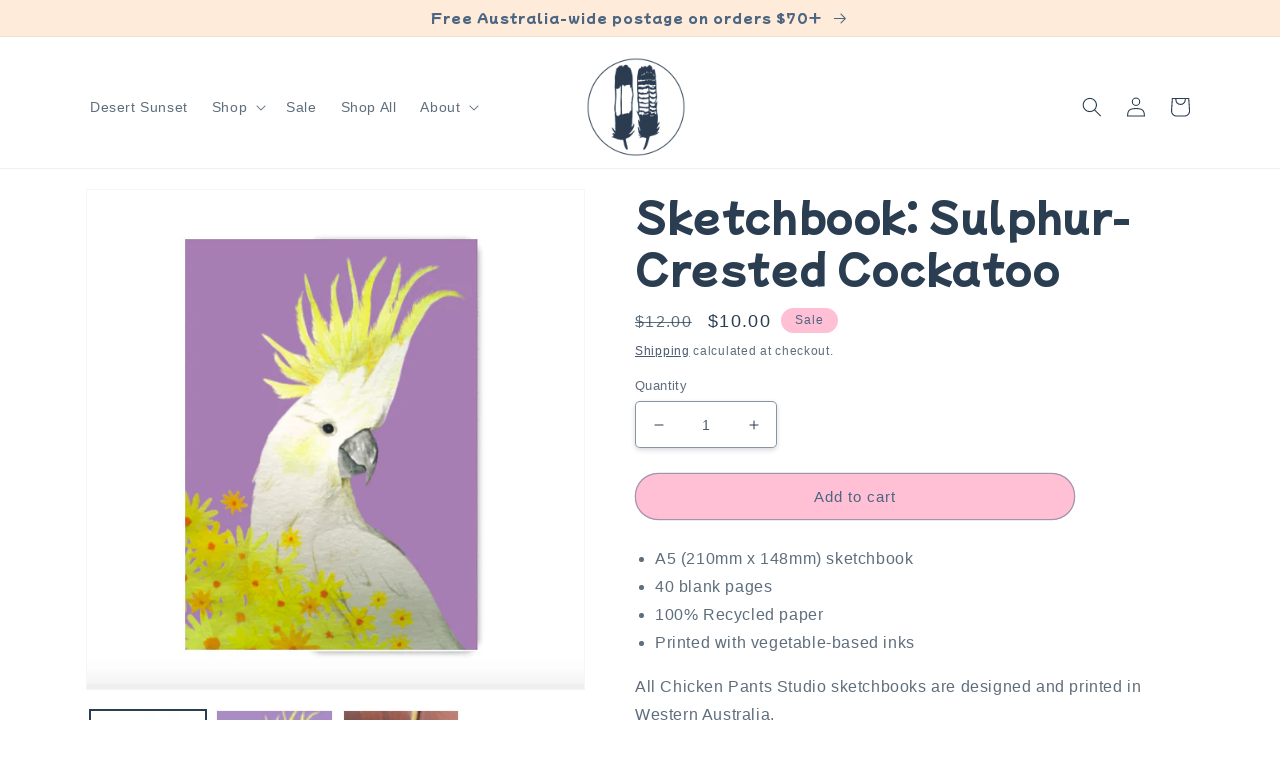

--- FILE ---
content_type: text/html; charset=utf-8
request_url: https://chickenpantsstudio.com.au/products/sulphur-crested-cockatoo-blank-sketchbook
body_size: 31725
content:
<!doctype html>
<html class="no-js" lang="en">
  <head>
    <meta charset="utf-8">
    <meta http-equiv="X-UA-Compatible" content="IE=edge">
    <meta name="viewport" content="width=device-width,initial-scale=1">
    <meta name="theme-color" content="">
    <link rel="canonical" href="https://chickenpantsstudio.com.au/products/sulphur-crested-cockatoo-blank-sketchbook">
    <link rel="preconnect" href="https://cdn.shopify.com" crossorigin><link rel="icon" type="image/png" href="//chickenpantsstudio.com.au/cdn/shop/files/logo_navy.png?crop=center&height=32&v=1707533208&width=32"><link rel="preconnect" href="https://fonts.shopifycdn.com" crossorigin><title>
      Sketchbook: Sulphur-Crested Cockatoo
 &ndash; Chicken Pants Studio</title>

    
      <meta name="description" content="A5 (210mm x 148mm) sketchbook 40 blank pages 100% Recycled paper Printed with vegetable-based inks All Chicken Pants Studio sketchbooks are designed and printed in Western Australia.">
    

    

<meta property="og:site_name" content="Chicken Pants Studio">
<meta property="og:url" content="https://chickenpantsstudio.com.au/products/sulphur-crested-cockatoo-blank-sketchbook">
<meta property="og:title" content="Sketchbook: Sulphur-Crested Cockatoo">
<meta property="og:type" content="product">
<meta property="og:description" content="A5 (210mm x 148mm) sketchbook 40 blank pages 100% Recycled paper Printed with vegetable-based inks All Chicken Pants Studio sketchbooks are designed and printed in Western Australia."><meta property="og:image" content="http://chickenpantsstudio.com.au/cdn/shop/products/sulphursketchbook.png?v=1676883461">
  <meta property="og:image:secure_url" content="https://chickenpantsstudio.com.au/cdn/shop/products/sulphursketchbook.png?v=1676883461">
  <meta property="og:image:width" content="700">
  <meta property="og:image:height" content="700"><meta property="og:price:amount" content="10.00">
  <meta property="og:price:currency" content="AUD"><meta name="twitter:card" content="summary_large_image">
<meta name="twitter:title" content="Sketchbook: Sulphur-Crested Cockatoo">
<meta name="twitter:description" content="A5 (210mm x 148mm) sketchbook 40 blank pages 100% Recycled paper Printed with vegetable-based inks All Chicken Pants Studio sketchbooks are designed and printed in Western Australia.">


    <script src="//chickenpantsstudio.com.au/cdn/shop/t/2/assets/global.js?v=149496944046504657681673931003" defer="defer"></script>
    <script>window.performance && window.performance.mark && window.performance.mark('shopify.content_for_header.start');</script><meta name="facebook-domain-verification" content="htfq1jbdjeo8qee8t8pu3m9tv8vd93">
<meta name="google-site-verification" content="bgl8-0U0svvT4GhZ21tHaBLEZOdHQhOcsWAnBVFkIVk">
<meta id="shopify-digital-wallet" name="shopify-digital-wallet" content="/57388171463/digital_wallets/dialog">
<meta name="shopify-checkout-api-token" content="1869b3a62ff3d578f0a0c69ff2d7acfb">
<meta id="in-context-paypal-metadata" data-shop-id="57388171463" data-venmo-supported="false" data-environment="production" data-locale="en_US" data-paypal-v4="true" data-currency="AUD">
<link rel="alternate" type="application/json+oembed" href="https://chickenpantsstudio.com.au/products/sulphur-crested-cockatoo-blank-sketchbook.oembed">
<script async="async" src="/checkouts/internal/preloads.js?locale=en-AU"></script>
<link rel="preconnect" href="https://shop.app" crossorigin="anonymous">
<script async="async" src="https://shop.app/checkouts/internal/preloads.js?locale=en-AU&shop_id=57388171463" crossorigin="anonymous"></script>
<script id="apple-pay-shop-capabilities" type="application/json">{"shopId":57388171463,"countryCode":"AU","currencyCode":"AUD","merchantCapabilities":["supports3DS"],"merchantId":"gid:\/\/shopify\/Shop\/57388171463","merchantName":"Chicken Pants Studio","requiredBillingContactFields":["postalAddress","email"],"requiredShippingContactFields":["postalAddress","email"],"shippingType":"shipping","supportedNetworks":["visa","masterCard","amex","jcb"],"total":{"type":"pending","label":"Chicken Pants Studio","amount":"1.00"},"shopifyPaymentsEnabled":true,"supportsSubscriptions":true}</script>
<script id="shopify-features" type="application/json">{"accessToken":"1869b3a62ff3d578f0a0c69ff2d7acfb","betas":["rich-media-storefront-analytics"],"domain":"chickenpantsstudio.com.au","predictiveSearch":true,"shopId":57388171463,"locale":"en"}</script>
<script>var Shopify = Shopify || {};
Shopify.shop = "bronwyn-brims-studio.myshopify.com";
Shopify.locale = "en";
Shopify.currency = {"active":"AUD","rate":"1.0"};
Shopify.country = "AU";
Shopify.theme = {"name":"Dawn","id":132953112775,"schema_name":"Dawn","schema_version":"7.0.1","theme_store_id":887,"role":"main"};
Shopify.theme.handle = "null";
Shopify.theme.style = {"id":null,"handle":null};
Shopify.cdnHost = "chickenpantsstudio.com.au/cdn";
Shopify.routes = Shopify.routes || {};
Shopify.routes.root = "/";</script>
<script type="module">!function(o){(o.Shopify=o.Shopify||{}).modules=!0}(window);</script>
<script>!function(o){function n(){var o=[];function n(){o.push(Array.prototype.slice.apply(arguments))}return n.q=o,n}var t=o.Shopify=o.Shopify||{};t.loadFeatures=n(),t.autoloadFeatures=n()}(window);</script>
<script>
  window.ShopifyPay = window.ShopifyPay || {};
  window.ShopifyPay.apiHost = "shop.app\/pay";
  window.ShopifyPay.redirectState = null;
</script>
<script id="shop-js-analytics" type="application/json">{"pageType":"product"}</script>
<script defer="defer" async type="module" src="//chickenpantsstudio.com.au/cdn/shopifycloud/shop-js/modules/v2/client.init-shop-cart-sync_C5BV16lS.en.esm.js"></script>
<script defer="defer" async type="module" src="//chickenpantsstudio.com.au/cdn/shopifycloud/shop-js/modules/v2/chunk.common_CygWptCX.esm.js"></script>
<script type="module">
  await import("//chickenpantsstudio.com.au/cdn/shopifycloud/shop-js/modules/v2/client.init-shop-cart-sync_C5BV16lS.en.esm.js");
await import("//chickenpantsstudio.com.au/cdn/shopifycloud/shop-js/modules/v2/chunk.common_CygWptCX.esm.js");

  window.Shopify.SignInWithShop?.initShopCartSync?.({"fedCMEnabled":true,"windoidEnabled":true});

</script>
<script>
  window.Shopify = window.Shopify || {};
  if (!window.Shopify.featureAssets) window.Shopify.featureAssets = {};
  window.Shopify.featureAssets['shop-js'] = {"shop-cart-sync":["modules/v2/client.shop-cart-sync_ZFArdW7E.en.esm.js","modules/v2/chunk.common_CygWptCX.esm.js"],"init-fed-cm":["modules/v2/client.init-fed-cm_CmiC4vf6.en.esm.js","modules/v2/chunk.common_CygWptCX.esm.js"],"shop-button":["modules/v2/client.shop-button_tlx5R9nI.en.esm.js","modules/v2/chunk.common_CygWptCX.esm.js"],"shop-cash-offers":["modules/v2/client.shop-cash-offers_DOA2yAJr.en.esm.js","modules/v2/chunk.common_CygWptCX.esm.js","modules/v2/chunk.modal_D71HUcav.esm.js"],"init-windoid":["modules/v2/client.init-windoid_sURxWdc1.en.esm.js","modules/v2/chunk.common_CygWptCX.esm.js"],"shop-toast-manager":["modules/v2/client.shop-toast-manager_ClPi3nE9.en.esm.js","modules/v2/chunk.common_CygWptCX.esm.js"],"init-shop-email-lookup-coordinator":["modules/v2/client.init-shop-email-lookup-coordinator_B8hsDcYM.en.esm.js","modules/v2/chunk.common_CygWptCX.esm.js"],"init-shop-cart-sync":["modules/v2/client.init-shop-cart-sync_C5BV16lS.en.esm.js","modules/v2/chunk.common_CygWptCX.esm.js"],"avatar":["modules/v2/client.avatar_BTnouDA3.en.esm.js"],"pay-button":["modules/v2/client.pay-button_FdsNuTd3.en.esm.js","modules/v2/chunk.common_CygWptCX.esm.js"],"init-customer-accounts":["modules/v2/client.init-customer-accounts_DxDtT_ad.en.esm.js","modules/v2/client.shop-login-button_C5VAVYt1.en.esm.js","modules/v2/chunk.common_CygWptCX.esm.js","modules/v2/chunk.modal_D71HUcav.esm.js"],"init-shop-for-new-customer-accounts":["modules/v2/client.init-shop-for-new-customer-accounts_ChsxoAhi.en.esm.js","modules/v2/client.shop-login-button_C5VAVYt1.en.esm.js","modules/v2/chunk.common_CygWptCX.esm.js","modules/v2/chunk.modal_D71HUcav.esm.js"],"shop-login-button":["modules/v2/client.shop-login-button_C5VAVYt1.en.esm.js","modules/v2/chunk.common_CygWptCX.esm.js","modules/v2/chunk.modal_D71HUcav.esm.js"],"init-customer-accounts-sign-up":["modules/v2/client.init-customer-accounts-sign-up_CPSyQ0Tj.en.esm.js","modules/v2/client.shop-login-button_C5VAVYt1.en.esm.js","modules/v2/chunk.common_CygWptCX.esm.js","modules/v2/chunk.modal_D71HUcav.esm.js"],"shop-follow-button":["modules/v2/client.shop-follow-button_Cva4Ekp9.en.esm.js","modules/v2/chunk.common_CygWptCX.esm.js","modules/v2/chunk.modal_D71HUcav.esm.js"],"checkout-modal":["modules/v2/client.checkout-modal_BPM8l0SH.en.esm.js","modules/v2/chunk.common_CygWptCX.esm.js","modules/v2/chunk.modal_D71HUcav.esm.js"],"lead-capture":["modules/v2/client.lead-capture_Bi8yE_yS.en.esm.js","modules/v2/chunk.common_CygWptCX.esm.js","modules/v2/chunk.modal_D71HUcav.esm.js"],"shop-login":["modules/v2/client.shop-login_D6lNrXab.en.esm.js","modules/v2/chunk.common_CygWptCX.esm.js","modules/v2/chunk.modal_D71HUcav.esm.js"],"payment-terms":["modules/v2/client.payment-terms_CZxnsJam.en.esm.js","modules/v2/chunk.common_CygWptCX.esm.js","modules/v2/chunk.modal_D71HUcav.esm.js"]};
</script>
<script id="__st">var __st={"a":57388171463,"offset":28800,"reqid":"37252dfa-88e1-41de-a92e-5ec453534567-1768775739","pageurl":"chickenpantsstudio.com.au\/products\/sulphur-crested-cockatoo-blank-sketchbook","u":"e150de5a7434","p":"product","rtyp":"product","rid":7229559013575};</script>
<script>window.ShopifyPaypalV4VisibilityTracking = true;</script>
<script id="captcha-bootstrap">!function(){'use strict';const t='contact',e='account',n='new_comment',o=[[t,t],['blogs',n],['comments',n],[t,'customer']],c=[[e,'customer_login'],[e,'guest_login'],[e,'recover_customer_password'],[e,'create_customer']],r=t=>t.map((([t,e])=>`form[action*='/${t}']:not([data-nocaptcha='true']) input[name='form_type'][value='${e}']`)).join(','),a=t=>()=>t?[...document.querySelectorAll(t)].map((t=>t.form)):[];function s(){const t=[...o],e=r(t);return a(e)}const i='password',u='form_key',d=['recaptcha-v3-token','g-recaptcha-response','h-captcha-response',i],f=()=>{try{return window.sessionStorage}catch{return}},m='__shopify_v',_=t=>t.elements[u];function p(t,e,n=!1){try{const o=window.sessionStorage,c=JSON.parse(o.getItem(e)),{data:r}=function(t){const{data:e,action:n}=t;return t[m]||n?{data:e,action:n}:{data:t,action:n}}(c);for(const[e,n]of Object.entries(r))t.elements[e]&&(t.elements[e].value=n);n&&o.removeItem(e)}catch(o){console.error('form repopulation failed',{error:o})}}const l='form_type',E='cptcha';function T(t){t.dataset[E]=!0}const w=window,h=w.document,L='Shopify',v='ce_forms',y='captcha';let A=!1;((t,e)=>{const n=(g='f06e6c50-85a8-45c8-87d0-21a2b65856fe',I='https://cdn.shopify.com/shopifycloud/storefront-forms-hcaptcha/ce_storefront_forms_captcha_hcaptcha.v1.5.2.iife.js',D={infoText:'Protected by hCaptcha',privacyText:'Privacy',termsText:'Terms'},(t,e,n)=>{const o=w[L][v],c=o.bindForm;if(c)return c(t,g,e,D).then(n);var r;o.q.push([[t,g,e,D],n]),r=I,A||(h.body.append(Object.assign(h.createElement('script'),{id:'captcha-provider',async:!0,src:r})),A=!0)});var g,I,D;w[L]=w[L]||{},w[L][v]=w[L][v]||{},w[L][v].q=[],w[L][y]=w[L][y]||{},w[L][y].protect=function(t,e){n(t,void 0,e),T(t)},Object.freeze(w[L][y]),function(t,e,n,w,h,L){const[v,y,A,g]=function(t,e,n){const i=e?o:[],u=t?c:[],d=[...i,...u],f=r(d),m=r(i),_=r(d.filter((([t,e])=>n.includes(e))));return[a(f),a(m),a(_),s()]}(w,h,L),I=t=>{const e=t.target;return e instanceof HTMLFormElement?e:e&&e.form},D=t=>v().includes(t);t.addEventListener('submit',(t=>{const e=I(t);if(!e)return;const n=D(e)&&!e.dataset.hcaptchaBound&&!e.dataset.recaptchaBound,o=_(e),c=g().includes(e)&&(!o||!o.value);(n||c)&&t.preventDefault(),c&&!n&&(function(t){try{if(!f())return;!function(t){const e=f();if(!e)return;const n=_(t);if(!n)return;const o=n.value;o&&e.removeItem(o)}(t);const e=Array.from(Array(32),(()=>Math.random().toString(36)[2])).join('');!function(t,e){_(t)||t.append(Object.assign(document.createElement('input'),{type:'hidden',name:u})),t.elements[u].value=e}(t,e),function(t,e){const n=f();if(!n)return;const o=[...t.querySelectorAll(`input[type='${i}']`)].map((({name:t})=>t)),c=[...d,...o],r={};for(const[a,s]of new FormData(t).entries())c.includes(a)||(r[a]=s);n.setItem(e,JSON.stringify({[m]:1,action:t.action,data:r}))}(t,e)}catch(e){console.error('failed to persist form',e)}}(e),e.submit())}));const S=(t,e)=>{t&&!t.dataset[E]&&(n(t,e.some((e=>e===t))),T(t))};for(const o of['focusin','change'])t.addEventListener(o,(t=>{const e=I(t);D(e)&&S(e,y())}));const B=e.get('form_key'),M=e.get(l),P=B&&M;t.addEventListener('DOMContentLoaded',(()=>{const t=y();if(P)for(const e of t)e.elements[l].value===M&&p(e,B);[...new Set([...A(),...v().filter((t=>'true'===t.dataset.shopifyCaptcha))])].forEach((e=>S(e,t)))}))}(h,new URLSearchParams(w.location.search),n,t,e,['guest_login'])})(!0,!0)}();</script>
<script integrity="sha256-4kQ18oKyAcykRKYeNunJcIwy7WH5gtpwJnB7kiuLZ1E=" data-source-attribution="shopify.loadfeatures" defer="defer" src="//chickenpantsstudio.com.au/cdn/shopifycloud/storefront/assets/storefront/load_feature-a0a9edcb.js" crossorigin="anonymous"></script>
<script crossorigin="anonymous" defer="defer" src="//chickenpantsstudio.com.au/cdn/shopifycloud/storefront/assets/shopify_pay/storefront-65b4c6d7.js?v=20250812"></script>
<script data-source-attribution="shopify.dynamic_checkout.dynamic.init">var Shopify=Shopify||{};Shopify.PaymentButton=Shopify.PaymentButton||{isStorefrontPortableWallets:!0,init:function(){window.Shopify.PaymentButton.init=function(){};var t=document.createElement("script");t.src="https://chickenpantsstudio.com.au/cdn/shopifycloud/portable-wallets/latest/portable-wallets.en.js",t.type="module",document.head.appendChild(t)}};
</script>
<script data-source-attribution="shopify.dynamic_checkout.buyer_consent">
  function portableWalletsHideBuyerConsent(e){var t=document.getElementById("shopify-buyer-consent"),n=document.getElementById("shopify-subscription-policy-button");t&&n&&(t.classList.add("hidden"),t.setAttribute("aria-hidden","true"),n.removeEventListener("click",e))}function portableWalletsShowBuyerConsent(e){var t=document.getElementById("shopify-buyer-consent"),n=document.getElementById("shopify-subscription-policy-button");t&&n&&(t.classList.remove("hidden"),t.removeAttribute("aria-hidden"),n.addEventListener("click",e))}window.Shopify?.PaymentButton&&(window.Shopify.PaymentButton.hideBuyerConsent=portableWalletsHideBuyerConsent,window.Shopify.PaymentButton.showBuyerConsent=portableWalletsShowBuyerConsent);
</script>
<script data-source-attribution="shopify.dynamic_checkout.cart.bootstrap">document.addEventListener("DOMContentLoaded",(function(){function t(){return document.querySelector("shopify-accelerated-checkout-cart, shopify-accelerated-checkout")}if(t())Shopify.PaymentButton.init();else{new MutationObserver((function(e,n){t()&&(Shopify.PaymentButton.init(),n.disconnect())})).observe(document.body,{childList:!0,subtree:!0})}}));
</script>
<link id="shopify-accelerated-checkout-styles" rel="stylesheet" media="screen" href="https://chickenpantsstudio.com.au/cdn/shopifycloud/portable-wallets/latest/accelerated-checkout-backwards-compat.css" crossorigin="anonymous">
<style id="shopify-accelerated-checkout-cart">
        #shopify-buyer-consent {
  margin-top: 1em;
  display: inline-block;
  width: 100%;
}

#shopify-buyer-consent.hidden {
  display: none;
}

#shopify-subscription-policy-button {
  background: none;
  border: none;
  padding: 0;
  text-decoration: underline;
  font-size: inherit;
  cursor: pointer;
}

#shopify-subscription-policy-button::before {
  box-shadow: none;
}

      </style>
<script id="sections-script" data-sections="header,footer" defer="defer" src="//chickenpantsstudio.com.au/cdn/shop/t/2/compiled_assets/scripts.js?v=848"></script>
<script>window.performance && window.performance.mark && window.performance.mark('shopify.content_for_header.end');</script>


    <style data-shopify>
      
      
      
      
      @font-face {
  font-family: "Mochiy Pop P One";
  font-weight: 400;
  font-style: normal;
  font-display: swap;
  src: url("//chickenpantsstudio.com.au/cdn/fonts/mochiy_pop_p_one/mochiypoppone_n4.7d73a806deea86a735adbdaa1acb87e962dab9a6.woff2") format("woff2"),
       url("//chickenpantsstudio.com.au/cdn/fonts/mochiy_pop_p_one/mochiypoppone_n4.3428aea505400537676ba100eb9f38f6e87df4dd.woff") format("woff");
}


      :root {
        --font-body-family: "Lucida Grande", 'Lucida Sans Unicode', 'Lucida Sans', Lucida, Helvetica, Arial, sans-serif;
        --font-body-style: normal;
        --font-body-weight: 400;
        --font-body-weight-bold: 700;

        --font-heading-family: "Mochiy Pop P One", sans-serif;
        --font-heading-style: normal;
        --font-heading-weight: 400;

        --font-body-scale: 1.0;
        --font-heading-scale: 1.0;

        --color-base-text: 42, 61, 81;
        --color-shadow: 42, 61, 81;
        --color-base-background-1: 255, 255, 255;
        --color-base-background-2: 251, 232, 239;
        --color-base-solid-button-labels: 76, 102, 129;
        --color-base-outline-button-labels: 42, 61, 81;
        --color-base-accent-1: 255, 191, 213;
        --color-base-accent-2: 255, 235, 218;
        --payment-terms-background-color: #ffffff;

        --gradient-base-background-1: #ffffff;
        --gradient-base-background-2: #fbe8ef;
        --gradient-base-accent-1: #ffbfd5;
        --gradient-base-accent-2: #ffebda;

        --media-padding: px;
        --media-border-opacity: 0.05;
        --media-border-width: 1px;
        --media-radius: 0px;
        --media-shadow-opacity: 0.0;
        --media-shadow-horizontal-offset: 0px;
        --media-shadow-vertical-offset: -10px;
        --media-shadow-blur-radius: 5px;
        --media-shadow-visible: 0;

        --page-width: 120rem;
        --page-width-margin: 0rem;

        --product-card-image-padding: 0.0rem;
        --product-card-corner-radius: 0.0rem;
        --product-card-text-alignment: left;
        --product-card-border-width: 0.0rem;
        --product-card-border-opacity: 0.1;
        --product-card-shadow-opacity: 0.0;
        --product-card-shadow-visible: 0;
        --product-card-shadow-horizontal-offset: 0.0rem;
        --product-card-shadow-vertical-offset: 0.4rem;
        --product-card-shadow-blur-radius: 0.5rem;

        --collection-card-image-padding: 0.2rem;
        --collection-card-corner-radius: 0.0rem;
        --collection-card-text-alignment: left;
        --collection-card-border-width: 0.0rem;
        --collection-card-border-opacity: 0.1;
        --collection-card-shadow-opacity: 0.0;
        --collection-card-shadow-visible: 0;
        --collection-card-shadow-horizontal-offset: 0.0rem;
        --collection-card-shadow-vertical-offset: 0.4rem;
        --collection-card-shadow-blur-radius: 0.5rem;

        --blog-card-image-padding: 0.0rem;
        --blog-card-corner-radius: 0.0rem;
        --blog-card-text-alignment: left;
        --blog-card-border-width: 0.0rem;
        --blog-card-border-opacity: 0.1;
        --blog-card-shadow-opacity: 0.0;
        --blog-card-shadow-visible: 0;
        --blog-card-shadow-horizontal-offset: 0.0rem;
        --blog-card-shadow-vertical-offset: 0.4rem;
        --blog-card-shadow-blur-radius: 0.5rem;

        --badge-corner-radius: 4.0rem;

        --popup-border-width: 1px;
        --popup-border-opacity: 0.1;
        --popup-corner-radius: 4px;
        --popup-shadow-opacity: 0.0;
        --popup-shadow-horizontal-offset: -26px;
        --popup-shadow-vertical-offset: -26px;
        --popup-shadow-blur-radius: 5px;

        --drawer-border-width: 1px;
        --drawer-border-opacity: 0.1;
        --drawer-shadow-opacity: 0.0;
        --drawer-shadow-horizontal-offset: 0px;
        --drawer-shadow-vertical-offset: 4px;
        --drawer-shadow-blur-radius: 5px;

        --spacing-sections-desktop: 0px;
        --spacing-sections-mobile: 0px;

        --grid-desktop-vertical-spacing: 8px;
        --grid-desktop-horizontal-spacing: 8px;
        --grid-mobile-vertical-spacing: 4px;
        --grid-mobile-horizontal-spacing: 4px;

        --text-boxes-border-opacity: 0.1;
        --text-boxes-border-width: 0px;
        --text-boxes-radius: 0px;
        --text-boxes-shadow-opacity: 0.0;
        --text-boxes-shadow-visible: 0;
        --text-boxes-shadow-horizontal-offset: 0px;
        --text-boxes-shadow-vertical-offset: 4px;
        --text-boxes-shadow-blur-radius: 5px;

        --buttons-radius: 40px;
        --buttons-radius-outset: 41px;
        --buttons-border-width: 1px;
        --buttons-border-opacity: 0.5;
        --buttons-shadow-opacity: 0.0;
        --buttons-shadow-visible: 0;
        --buttons-shadow-horizontal-offset: 0px;
        --buttons-shadow-vertical-offset: 2px;
        --buttons-shadow-blur-radius: 0px;
        --buttons-border-offset: 0.3px;

        --inputs-radius: 4px;
        --inputs-border-width: 1px;
        --inputs-border-opacity: 0.55;
        --inputs-shadow-opacity: 0.2;
        --inputs-shadow-horizontal-offset: 0px;
        --inputs-margin-offset: 2px;
        --inputs-shadow-vertical-offset: 2px;
        --inputs-shadow-blur-radius: 5px;
        --inputs-radius-outset: 5px;

        --variant-pills-radius: 40px;
        --variant-pills-border-width: 1px;
        --variant-pills-border-opacity: 0.55;
        --variant-pills-shadow-opacity: 0.0;
        --variant-pills-shadow-horizontal-offset: 0px;
        --variant-pills-shadow-vertical-offset: 0px;
        --variant-pills-shadow-blur-radius: 5px;
      }

      *,
      *::before,
      *::after {
        box-sizing: inherit;
      }

      html {
        box-sizing: border-box;
        font-size: calc(var(--font-body-scale) * 62.5%);
        height: 100%;
      }

      body {
        display: grid;
        grid-template-rows: auto auto 1fr auto;
        grid-template-columns: 100%;
        min-height: 100%;
        margin: 0;
        font-size: 1.5rem;
        letter-spacing: 0.06rem;
        line-height: calc(1 + 0.8 / var(--font-body-scale));
        font-family: var(--font-body-family);
        font-style: var(--font-body-style);
        font-weight: var(--font-body-weight);
      }

      @media screen and (min-width: 750px) {
        body {
          font-size: 1.6rem;
        }
      }
    </style>

    <link href="//chickenpantsstudio.com.au/cdn/shop/t/2/assets/base.css?v=88290808517547527771673931005" rel="stylesheet" type="text/css" media="all" />
<link rel="preload" as="font" href="//chickenpantsstudio.com.au/cdn/fonts/mochiy_pop_p_one/mochiypoppone_n4.7d73a806deea86a735adbdaa1acb87e962dab9a6.woff2" type="font/woff2" crossorigin><link rel="stylesheet" href="//chickenpantsstudio.com.au/cdn/shop/t/2/assets/component-predictive-search.css?v=83512081251802922551673931003" media="print" onload="this.media='all'"><script>document.documentElement.className = document.documentElement.className.replace('no-js', 'js');
    if (Shopify.designMode) {
      document.documentElement.classList.add('shopify-design-mode');
    }
    </script>
  


<script>
  document.addEventListener("DOMContentLoaded", function(event) {
    const style = document.getElementById('wsg-custom-style');
    if (typeof window.isWsgCustomer != "undefined" && isWsgCustomer) {
      style.innerHTML = `
        ${style.innerHTML} 
        /* A friend of hideWsg - this will _show_ only for wsg customers. Add class to an element to use */
        .showWsg {
          display: unset;
        }
        /* wholesale only CSS */
        .additional-checkout-buttons, .shopify-payment-button {
          display: none !important;
        }
        .wsg-proxy-container select {
          background-color: 
          ${
        document.querySelector('input').style.backgroundColor
          ? document.querySelector('input').style.backgroundColor
          : 'white'
        } !important;
        }
      `;
    } else {
      style.innerHTML = `
        ${style.innerHTML}
        /* Add CSS rules here for NOT wsg customers - great to hide elements from retail when we can't access the code driving the element */
        
      `;
    }

    if (typeof window.embedButtonBg !== undefined && typeof window.embedButtonText !== undefined && window.embedButtonBg !== window.embedButtonText) {
      style.innerHTML = `
        ${style.innerHTML}
        .wsg-button-fix {
          background: ${embedButtonBg} !important;
          border-color: ${embedButtonBg} !important;
          color: ${embedButtonText} !important;
        }
      `;
    }

    // =========================
    //         CUSTOM JS
    // ==========================
    if (document.querySelector(".wsg-proxy-container")) {
      initNodeObserver(wsgCustomJs);
    }
  })

  function wsgCustomJs() {

    // update button classes
    const button = document.querySelectorAll(".wsg-button-fix");
    let buttonClass = "xxButtonClassesHerexx";
    buttonClass = buttonClass.split(" ");
    for (let i = 0; i < button.length; i++) {
      button[i].classList.add(... buttonClass);
    }

    // wsgCustomJs window placeholder
    // update secondary btn color on proxy cart
    if (document.getElementById("wsg-checkout-one")) {
      const checkoutButton = document.getElementById("wsg-checkout-one");
      let wsgBtnColor = window.getComputedStyle(checkoutButton).backgroundColor;
      let wsgBtnBackground = "none";
      let wsgBtnBorder = "thin solid " + wsgBtnColor;
      let wsgBtnPadding = window.getComputedStyle(checkoutButton).padding;
      let spofBtn = document.querySelectorAll(".spof-btn");
      for (let i = 0; i < spofBtn.length; i++) {
        spofBtn[i].style.background = wsgBtnBackground;
        spofBtn[i].style.color = wsgBtnColor;
        spofBtn[i].style.border = wsgBtnBorder;
        spofBtn[i].style.padding = wsgBtnPadding;
      }
    }

    // update Quick Order Form label
    if (typeof window.embedSPOFLabel != "undefined" && embedSPOFLabel) {
      document.querySelectorAll(".spof-btn").forEach(function(spofBtn) {
        spofBtn.removeAttribute("data-translation-selector");
        spofBtn.innerHTML = embedSPOFLabel;
      });
    }
  }

  function initNodeObserver(onChangeNodeCallback) {

    // Select the node that will be observed for mutations
    const targetNode = document.querySelector(".wsg-proxy-container");

    // Options for the observer (which mutations to observe)
    const config = {
      attributes: true,
      childList: true,
      subtree: true
    };

    // Callback function to execute when mutations are observed
    const callback = function(mutationsList, observer) {
      for (const mutation of mutationsList) {
        if (mutation.type === 'childList') {
          onChangeNodeCallback();
          observer.disconnect();
        }
      }
    };

    // Create an observer instance linked to the callback function
    const observer = new MutationObserver(callback);

    // Start observing the target node for configured mutations
    observer.observe(targetNode, config);
  }
</script>


<style id="wsg-custom-style">
  /* A friend of hideWsg - this will _show_ only for wsg customers. Add class to an element to use */
  .showWsg {
    display: none;
  }
  /* Signup/login */
  #wsg-signup select,
  #wsg-signup input,
  #wsg-signup textarea {
    height: 46px;
    border: thin solid #d1d1d1;
    padding: 6px 10px;
  }
  #wsg-signup textarea {
    min-height: 100px;
  }
  .wsg-login-input {
    height: 46px;
    border: thin solid #d1d1d1;
    padding: 6px 10px;
  }
  #wsg-signup select {
  }
/*   Quick Order Form */
  .wsg-table td {
    border: none;
    min-width: 150px;
  }
  .wsg-table tr {
    border-bottom: thin solid #d1d1d1; 
    border-left: none;
  }
  .wsg-table input[type="number"] {
    border: thin solid #d1d1d1;
    padding: 5px 15px;
    min-height: 42px;
  }
  #wsg-spof-link a {
    text-decoration: inherit;
    color: inherit;
  }
  .wsg-proxy-container {
    margin-top: 0% !important;
  }
  .wsg-proxy-container a {
    text-decoration: inherit;
    color: inherit;
  }
  @media screen and (max-width:768px){
    .wsg-proxy-container .wsg-table input[type="number"] {
        max-width: 80%; 
    }
    .wsg-center img {
      width: 50px !important;
    }
    .wsg-variant-price-area {
      min-width: 70px !important;
    }
  }
  /* Submit button */
  #wsg-cart-update{
    padding: 8px 10px;
    min-height: 45px;
    max-width: 100% !important;
  }
  .wsg-table {
    background: inherit !important;
  }
  .wsg-spof-container-main {
    background: inherit !important;
  }
  /* General fixes */
  .wsg-hide-prices {
    opacity: 0;
  }
  .wsg-ws-only .button {
    margin: 0;
  }
</style>
<!-- BEGIN app block: shopify://apps/wholesale-gorilla/blocks/wsg-header/c48d0487-dff9-41a4-94c8-ec6173fe8b8d -->

   
  















  <!-- check for wsg customer - this now downcases to compare so we are no longer concerned about case matching in tags -->


      
      
      
      
      
      <!-- ajax data -->
      
        
          
        
      
      <script>
        console.log("Wsg-header release 5.22.24")
        // here we need to check if we on a previw theme and set the shop config from the metafield
        
const wsgShopConfigMetafields = {
            
          
            
          
            
          
            
              shopConfig : {"btnClasses":"","hideDomElements":[".hideWsg","#cart-notification-form button"],"wsgPriceSelectors":{"productPrice":[".price"],"collectionPrices":[".price "]},"autoInstall":true,"wsgAjax":true,"wsgMultiAjax":false,"wsgAjaxSettings":{"price":".cart-item__details div.product-option","linePrice":".cart-item__totals .price","subtotal":".totals__subtotal-value","checkoutBtn":"[name='checkout']"},"wsgSwatch":"","wsgAccountPageSelector":"h1","wsgVolumeTable":".product-form","excludedSections":[],"productSelectors":[".product-grid > .grid__item",".predictive-search__list-item"],"wsgQVSelector":[],"fileList":["layout/theme.liquid"],"wsgVersion":6,"themeId":132953112775,"installing":false},
            
          
}
        let wsgShopConfig = {"btnClasses":"","hideDomElements":[".hideWsg","#cart-notification-form button"],"wsgPriceSelectors":{"productPrice":[".price"],"collectionPrices":[".price "]},"autoInstall":true,"wsgAjax":true,"wsgMultiAjax":false,"wsgAjaxSettings":{"price":".cart-item__details div.product-option","linePrice":".cart-item__totals .price","subtotal":".totals__subtotal-value","checkoutBtn":"[name='checkout']"},"wsgSwatch":"","wsgAccountPageSelector":"h1","wsgVolumeTable":".product-form","excludedSections":[],"productSelectors":[".product-grid > .grid__item",".predictive-search__list-item"],"wsgQVSelector":[],"fileList":["layout/theme.liquid"],"wsgVersion":6,"themeId":132953112775,"installing":false};
        if (window.Shopify.theme.role !== 'main') {
          const wsgShopConfigUnpublishedTheme = wsgShopConfigMetafields[`shopConfig${window.Shopify.theme.id}`];
          if (wsgShopConfigUnpublishedTheme) {
            wsgShopConfig = wsgShopConfigUnpublishedTheme;
          }
        }
        // ==========================================
        //      Set global liquid variables
        // ==========================================
        // general variables 1220
        var wsgVersion = 6.0;
        var wsgActive = true;
        // the permanent domain of the shop
        var shopPermanentDomain = 'bronwyn-brims-studio.myshopify.com';
        const wsgShopOrigin = 'https://chickenpantsstudio.com.au';
        const wsgThemeTemplate = 'product';
        //customer
        var isWsgCustomer = 
          false
        ;
        var wsgCustomerTags = null
        var wsgCustomerId = null
        // execution variables
        var wsgRunCollection;
        var wsgCollectionObserver;
        var wsgRunProduct;
        var wsgRunAccount;
        var wsgRunCart;
        var wsgRunSinglePage;
        var wsgRunSignup;
        var wsgRunSignupV2;
        var runProxy;
        // wsgData
        var wsgData = {"hostedStore":{"branding":{"isShowLogo":true},"accountPage":{"title":"My Account"},"cartPage":{"description":"","title":"Your Cart"},"catalogPage":{"collections":[],"hideSoldOut":false,"imageAspectRatio":"adaptToImage","numberOfColumns":4,"productsPerPage":12},"spofPage":{"description":"","title":"Quick Order Form"},"colorSettings":{"background":"#FFFFFF","primaryColor":"#000000","secondaryColor":"#FFFFFF","textColor":"#000000"},"footer":{"privacyPolicy":false,"termsOfService":false},"bannerText":"You are logged in to your wholesale account"},"translations":{"custom":false,"enable":false,"language":"english","translateBasedOnMarket":true},"shop_preferences":{"cart":{"note":{"description":"<p><br></p>","isRequired":false},"poNumber":{"isRequired":false,"isShow":false},"termsAndConditions":{"isEnable":false,"text":""}},"exclusionsAndLocksSettings":{},"transitions":{"showTransitions":false,"installedTransitions":true},"retailPrice":{"enable":true,"label":"RRP","lowerOpacity":true,"strikethrough":false},"checkInventory":true,"showShipPartial":false,"exclusions":["exclude"],"autoBackorder":true,"taxRate":-1,"draftNotification":true,"hideExclusions":true,"minOrder":-1,"marketSetting":false,"customWholesaleDiscountLabel":"","taxLabel":"","includeTaxInPriceRule":true,"retailExclusionsStatus":"enabled"},"page_styles":{"btnClasses":"","proxyMargin":0,"shipMargin":50},"volume_discounts":{"quantity_discounts":{"enabled":false,"products":[],"collections":[]},"settings":{"product_price_table":{},"custom_messages":{"custom_banner":{"banner_default":true,"banner_input":"Spend {{$}}, receive {{%}} off of your order."},"custom_success":{"success_default":true,"success_input":"Congratulations!  You received {{%}} off of your order!"}}},"discounts":[],"enabled":false},"shipping_rates":{"handlingFee":{"type":"flat","amount":-1,"percent":-1,"min":-1,"max":-1,"label":""},"itemReservationOnInternational":{"isEnabledCustomReservationTime":false,"isReserveInventory":true,"reserveInventoryDays":60},"internationalMsg":{"title":"Thank you for your order.","message":"<p><br></p>"},"localPickup":{"isEnabled":false,"minOrderPrice":0,"fee":-1,"instructions":"","locations":[],"pickupTime":""},"localDelivery":{"isEnabled":true,"minOrderPrice":0},"useShopifyDefault":false,"freeShippingMin":999999900,"fixedPercent":-1,"flatRate":15,"redirectInternational":true,"ignoreAll":true,"ignoreCarrierRates":true,"deliveryTime":"","ignoreShopifyFreeRates":false,"autoApplyLowestRate":true,"isIncludeLocalDeliveryInLowestRate":true,"customShippingRateLabel":""},"single_page":{"collapseCollections":null,"excludeCollections":{"gid://shopify/Collection/272364601543":{"handle":"vinyl-stickers","id":"gid://shopify/Collection/272364601543","title":"Vinyl Stickers"},"gid://shopify/Collection/296324759751":{"handle":"enamel-pins","id":"gid://shopify/Collection/296324759751","title":"Enamel Pins"},"gid://shopify/Collection/293844549831":{"handle":"keychains","id":"gid://shopify/Collection/293844549831","title":"Keychains"},"gid://shopify/Collection/293542723783":{"handle":"lanyards","id":"gid://shopify/Collection/293542723783","title":"Lanyards"},"gid://shopify/Collection/295881998535":{"handle":"acrylic-earrings","id":"gid://shopify/Collection/295881998535","title":"Acrylic Earrings"},"gid://shopify/Collection/273588224199":{"handle":"sketchbooks","id":"gid://shopify/Collection/273588224199","title":"A5 Sketchbooks"},"gid://shopify/Collection/273589240007":{"handle":"greeting-cards","id":"gid://shopify/Collection/273589240007","title":"Greeting Cards"},"gid://shopify/Collection/290701934791":{"handle":"cotton-tea-towels","id":"gid://shopify/Collection/290701934791","title":"Cotton Tea Towels"},"gid://shopify/Collection/292941660359":{"handle":"bookmarks","id":"gid://shopify/Collection/292941660359","title":"Bookmarks"},"gid://shopify/Collection/285734994119":{"handle":"ballpoint-pens","id":"gid://shopify/Collection/285734994119","title":"Ballpoint Pens"},"gid://shopify/Collection/272363815111":{"handle":"art-prints","id":"gid://shopify/Collection/272363815111","title":"Art Prints"},"gid://shopify/Collection/296125628615":{"handle":"shop-all","id":"gid://shopify/Collection/296125628615","title":"Shop All"}},"menuAction":"include","message":"","linkInCart":true,"isHideSPOFbtn":false,"isShowInventoryInfo":true,"isShowSku":true,"spofButtonText":"Quick Order Form"},"net_orders":{"netRedirect":{"title":"Your order is in!","message":"<p>Thank you very much for your order. An invoice will be emailed to you within the next 2-5 business days. Orders make take up to 2 weeks to prepare and you'll be notified when it is ready.</p><p><br></p><p>If you wish to change your order quantities or have any questions, please get in contact with us and we'll be happy to make any adjustments.</p><p><br></p><p>Thank you once again for supporting our small business, Bronwyn &amp; Marnie :)</p>","autoEmail":false},"netTag":"netcheckout","enabled":true,"autoPending":false,"defaultPaymentTermsTemplateId":"","netTags":[],"isEnabledCustomReservationTime":false,"isReserveInventory":true,"reserveInventoryDays":60},"customer":{"signup":{"autoInvite":true,"autoTags":["wholesale","netcheckout"],"taxExempt":true},"loginMessage":"","accountMessage":"<p><br></p>","accountPendingTitle":"You've created an account!","redirectMessage":"<p>Keep an eye out on your emails. We'll send an email with a link shortly to set up your password and start shopping.</p>"},"quantity":{"cart":{"minValue":50},"collections":[],"migratedToCurrent":true,"products":[]},"activeTags":["wholesale"],"hideDrafts":[],"server_link":"https://www.wholesalegorilla.app/shop_assets/wsg-index.js","tier":"basic","updateShopAnalyticsJobId":57919,"isPauseShop":false,"installStatus":"complete"}
        var wsgTier = 'basic'
        // AJAX variables
        var wsgRunAjax;
        var wsgAjaxCart;
        // product variables
        var wsgCollectionsList = [{"id":273588224199,"handle":"sketchbooks","title":"A5 Sketchbooks","updated_at":"2026-01-08T20:13:54+08:00","body_html":"40 pages of 100% recycled paper, printed in Western Australia with vegetable-based inks.","published_at":"2021-07-06T23:25:05+08:00","sort_order":"alpha-asc","template_suffix":"","disjunctive":false,"rules":[{"column":"tag","relation":"equals","condition":"Sketchbook"}],"published_scope":"web","image":{"created_at":"2021-07-18T14:50:20+08:00","alt":null,"width":3024,"height":3024,"src":"\/\/chickenpantsstudio.com.au\/cdn\/shop\/collections\/IMG_0638.jpg?v=1638103621"}},{"id":281394446535,"handle":"sale","title":"Sale Items","updated_at":"2026-01-08T20:13:54+08:00","body_html":"\u003cp\u003eLast chance sale!\u003c\/p\u003e\n\u003cp\u003eThese products have proudly spent their lives in the Chicken Pants Collection, but are nearing retirement and need to find new homes.\u003c\/p\u003e\n\u003cp\u003eAll products available while stocks last, these will not be returned to the shop.\u003c\/p\u003e","published_at":"2021-12-06T16:24:30+08:00","sort_order":"alpha-asc","template_suffix":"","disjunctive":false,"rules":[{"column":"tag","relation":"equals","condition":"Sale"}],"published_scope":"web"},{"id":296125628615,"handle":"shop-all","title":"Shop All","updated_at":"2026-01-15T20:12:34+08:00","body_html":"","published_at":"2023-06-28T10:36:14+08:00","sort_order":"best-selling","template_suffix":"","disjunctive":true,"rules":[{"column":"vendor","relation":"equals","condition":"Chicken Pants Studio"}],"published_scope":"web"},{"id":307864436935,"handle":"stationery","title":"Stationery","updated_at":"2026-01-15T20:12:34+08:00","body_html":"","published_at":"2024-09-23T12:40:55+08:00","sort_order":"created-desc","template_suffix":"","disjunctive":true,"rules":[{"column":"tag","relation":"equals","condition":"Greeting Card"},{"column":"tag","relation":"equals","condition":"Sketchbook"},{"column":"tag","relation":"equals","condition":"Bookmark"},{"column":"tag","relation":"equals","condition":"Pen"},{"column":"tag","relation":"equals","condition":"Stickers"}],"published_scope":"web"}]
        var wsgProdData = {"id":7229559013575,"title":"Sketchbook: Sulphur-Crested Cockatoo","handle":"sulphur-crested-cockatoo-blank-sketchbook","description":"\u003cmeta charset=\"utf-8\"\u003e\n\u003cul\u003e\n\u003cli\u003eA5 (210mm x 148mm) sketchbook\u003c\/li\u003e\n\u003cli\u003e40 blank pages\u003cbr\u003e\n\u003c\/li\u003e\n\u003cli\u003e\u003cspan\u003e100% Recycled paper\u003c\/span\u003e\u003c\/li\u003e\n\u003cli\u003e\u003cspan\u003ePrinted with vegetable-based inks\u003c\/span\u003e\u003c\/li\u003e\n\u003c\/ul\u003e\n\u003cp\u003eAll Chicken Pants Studio sketchbooks\u003cspan\u003e \u003c\/span\u003eare designed and printed in Western Australia.\u003c\/p\u003e","published_at":"2022-01-29T11:10:06+08:00","created_at":"2022-01-29T10:01:49+08:00","vendor":"Chicken Pants Studio","type":"","tags":["Sale","Sketchbook"],"price":1000,"price_min":1000,"price_max":1000,"available":true,"price_varies":false,"compare_at_price":1200,"compare_at_price_min":1200,"compare_at_price_max":1200,"compare_at_price_varies":false,"variants":[{"id":41708098224327,"title":"Default Title","option1":"Default Title","option2":null,"option3":null,"sku":"CPS09","requires_shipping":true,"taxable":false,"featured_image":null,"available":true,"name":"Sketchbook: Sulphur-Crested Cockatoo","public_title":null,"options":["Default Title"],"price":1000,"weight":125,"compare_at_price":1200,"inventory_management":"shopify","barcode":"","requires_selling_plan":false,"selling_plan_allocations":[]}],"images":["\/\/chickenpantsstudio.com.au\/cdn\/shop\/products\/sulphursketchbook.png?v=1676883461","\/\/chickenpantsstudio.com.au\/cdn\/shop\/products\/ScreenShot2022-06-08at1.10.23pm_81680338-3c23-45a1-b784-93c742cbe1ed.png?v=1676883461","\/\/chickenpantsstudio.com.au\/cdn\/shop\/products\/IMG_3188.jpg?v=1676883461"],"featured_image":"\/\/chickenpantsstudio.com.au\/cdn\/shop\/products\/sulphursketchbook.png?v=1676883461","options":["Title"],"media":[{"alt":null,"id":29363681165511,"position":1,"preview_image":{"aspect_ratio":1.0,"height":700,"width":700,"src":"\/\/chickenpantsstudio.com.au\/cdn\/shop\/products\/sulphursketchbook.png?v=1676883461"},"aspect_ratio":1.0,"height":700,"media_type":"image","src":"\/\/chickenpantsstudio.com.au\/cdn\/shop\/products\/sulphursketchbook.png?v=1676883461","width":700},{"alt":null,"id":26713233490119,"position":2,"preview_image":{"aspect_ratio":1.0,"height":403,"width":403,"src":"\/\/chickenpantsstudio.com.au\/cdn\/shop\/products\/ScreenShot2022-06-08at1.10.23pm_81680338-3c23-45a1-b784-93c742cbe1ed.png?v=1676883461"},"aspect_ratio":1.0,"height":403,"media_type":"image","src":"\/\/chickenpantsstudio.com.au\/cdn\/shop\/products\/ScreenShot2022-06-08at1.10.23pm_81680338-3c23-45a1-b784-93c742cbe1ed.png?v=1676883461","width":403},{"alt":null,"id":25305020367047,"position":3,"preview_image":{"aspect_ratio":1.0,"height":2448,"width":2448,"src":"\/\/chickenpantsstudio.com.au\/cdn\/shop\/products\/IMG_3188.jpg?v=1676883461"},"aspect_ratio":1.0,"height":2448,"media_type":"image","src":"\/\/chickenpantsstudio.com.au\/cdn\/shop\/products\/IMG_3188.jpg?v=1676883461","width":2448}],"requires_selling_plan":false,"selling_plan_groups":[],"content":"\u003cmeta charset=\"utf-8\"\u003e\n\u003cul\u003e\n\u003cli\u003eA5 (210mm x 148mm) sketchbook\u003c\/li\u003e\n\u003cli\u003e40 blank pages\u003cbr\u003e\n\u003c\/li\u003e\n\u003cli\u003e\u003cspan\u003e100% Recycled paper\u003c\/span\u003e\u003c\/li\u003e\n\u003cli\u003e\u003cspan\u003ePrinted with vegetable-based inks\u003c\/span\u003e\u003c\/li\u003e\n\u003c\/ul\u003e\n\u003cp\u003eAll Chicken Pants Studio sketchbooks\u003cspan\u003e \u003c\/span\u003eare designed and printed in Western Australia.\u003c\/p\u003e"}
        
          var wsgCurrentVariant = 41708098224327;
        
        var wsgCheckRestrictedProd = false;
        // Market and tax variables
        var wsgShopCountryCode = "AU";
        var wsgShopCountry = "Australia"
        var wsgCustomerTaxExempt = null
        var wsgPricesIncludeTax = false
        var wsgCustomerSelectedMarket = {
          country: "Australia",
          iso_code: "AU"
        }
        var wsgPrimaryMarketCurrency = "AUD";
        // money formatting
        var wsgMoneyFormat = "${{amount}}";
        // config variables
        var wsgAjaxSettings = wsgShopConfig.wsgAjaxSettings;
        var wsgSwatch = wsgShopConfig.wsgSwatch;
        var wsgPriceSelectors = wsgShopConfig.wsgPriceSelectors;
        var wsgVolumeTable = wsgShopConfig.wsgVolumeTable;
        var wsgUseLegacyCollection = wsgShopConfig.wsgUseLegacyCollection;
        var wsgQVSelector = wsgShopConfig.wsgQVSelector;
        var hideDomElements = wsgShopConfig.hideDomElements;
        // button color settings
        var embedButtonBg = '#000000';
        var embedButtonText = '#000000';
        // Quick Order Form Label settings
        var embedSPOFLabel = wsgData?.single_page?.spofButtonText || 'Quick Order Form';

        // Load WSG script
        (function() {
          var loadWsg = function(url, callback) {
            var script = document.createElement("script");
            script.type = "text/javascript";
            // If the browser is Internet Explorer.
            if (script.readyState) {
              script.onreadystatechange = function() {
                if (script.readyState == "loaded" || script.readyState == "complete") {
                  script.onreadystatechange = null;
                  callback();
                }
              };
            // For any other browser.
            } else {
              script.onload = function() {
                callback();
              };
            } script.src = url;
            document.getElementsByTagName("head")[0].appendChild(script);
          };
          loadWsg(wsgData.server_link + "?v=6", function() {})
        })();
        // Run appropriate WSG process
        // === PRODUCT===
        
          wsgRunProduct = true;  
        
        // === ACCOUNT ===
        
        // === SPOF ===
        
        // === COLLECTION ===
        // Run collection on all templates/pages if we're running the 5+ script
        
          wsgRunCollection = true;
        
        // === AJAX CART ===
        
          if (wsgAjaxSettings && (wsgAjaxSettings.price || wsgAjaxSettings.linePrice || wsgAjaxSettings.subtotal || wsgAjaxSettings.checkoutBtn)) {
            wsgRunAjax = true;
          }
        
        // === CART ===
        
      </script>
      
        



        
        <!-- product data -->
        <span id="wsgReloadPrices_Window" style="display: none"></span>
        <div class="wsg-collections-list-7229559013575" style="display:none">[{"id":273588224199,"handle":"sketchbooks","title":"A5 Sketchbooks","updated_at":"2026-01-08T20:13:54+08:00","body_html":"40 pages of 100% recycled paper, printed in Western Australia with vegetable-based inks.","published_at":"2021-07-06T23:25:05+08:00","sort_order":"alpha-asc","template_suffix":"","disjunctive":false,"rules":[{"column":"tag","relation":"equals","condition":"Sketchbook"}],"published_scope":"web","image":{"created_at":"2021-07-18T14:50:20+08:00","alt":null,"width":3024,"height":3024,"src":"\/\/chickenpantsstudio.com.au\/cdn\/shop\/collections\/IMG_0638.jpg?v=1638103621"}},{"id":281394446535,"handle":"sale","title":"Sale Items","updated_at":"2026-01-08T20:13:54+08:00","body_html":"\u003cp\u003eLast chance sale!\u003c\/p\u003e\n\u003cp\u003eThese products have proudly spent their lives in the Chicken Pants Collection, but are nearing retirement and need to find new homes.\u003c\/p\u003e\n\u003cp\u003eAll products available while stocks last, these will not be returned to the shop.\u003c\/p\u003e","published_at":"2021-12-06T16:24:30+08:00","sort_order":"alpha-asc","template_suffix":"","disjunctive":false,"rules":[{"column":"tag","relation":"equals","condition":"Sale"}],"published_scope":"web"},{"id":296125628615,"handle":"shop-all","title":"Shop All","updated_at":"2026-01-15T20:12:34+08:00","body_html":"","published_at":"2023-06-28T10:36:14+08:00","sort_order":"best-selling","template_suffix":"","disjunctive":true,"rules":[{"column":"vendor","relation":"equals","condition":"Chicken Pants Studio"}],"published_scope":"web"},{"id":307864436935,"handle":"stationery","title":"Stationery","updated_at":"2026-01-15T20:12:34+08:00","body_html":"","published_at":"2024-09-23T12:40:55+08:00","sort_order":"created-desc","template_suffix":"","disjunctive":true,"rules":[{"column":"tag","relation":"equals","condition":"Greeting Card"},{"column":"tag","relation":"equals","condition":"Sketchbook"},{"column":"tag","relation":"equals","condition":"Bookmark"},{"column":"tag","relation":"equals","condition":"Pen"},{"column":"tag","relation":"equals","condition":"Stickers"}],"published_scope":"web"}]</div>
        <div class="wsg-product-tags-7229559013575" style="display:none">["Sale","Sketchbook"]</div>
      

      
      
        
        
          
          
            
              <!-- BEGIN app snippet: wsg-exclusions --><script>
  const currentPageUrl = "https://chickenpantsstudio.com.au/products/sulphur-crested-cockatoo-blank-sketchbook";

  const wsgExclusionConfig = {
    currentPageUrl: currentPageUrl,
    customerTags: wsgCustomerTags,
    productExclusionTags: wsgData.shop_preferences.exclusions,
    tagsOverrideExclusions: wsgData.shop_preferences.tagsOverrideExclusions || [],
    isWsgCustomer: isWsgCustomer,
    //areas we do not want exclusions to run. edge cases, for example hidden products within the 'head' tag.  Any time weird parts of site are disappearing
    excludedSections: wsgShopConfig.excludedSections,
    //used to be col-item, usually product grid item. If a collection isn't repricing OR exclusions leaves gaps.  if you set this for 1, you have to set for all.
    productSelectors: wsgShopConfig.productSelectors // '.grid__item', '.predictive-search__list-item'
  }

  var loadExclusions = function (url, callback) {
    var script = document.createElement("script");
    script.setAttribute("defer", "")
    script.type = "text/javascript";

    // If the browser is Internet Explorer.
    if (script.readyState) {
      script.onreadystatechange = function () {
        if (script.readyState == "loaded" || script.readyState == "complete") {
          script.onreadystatechange = null;
          callback();
        }
      };
      // For any other browser.
    } else {
      script.onload = function () {
        callback();
      };
    }

    script.src = url;
    document.getElementsByTagName("head")[0].appendChild(script);
  };

  loadExclusions(wsgData.server_link.split("wsg-index.js")[0] + "wsg-exclusions.js?v=6", function () {
  })

</script><!-- END app snippet -->
            
          
        

        
        
        
        
        
        
          
        <link href="//cdn.shopify.com/extensions/019a7869-8cc2-7d4d-b9fd-e8ffc9cd6a21/shopify-extension-23/assets/wsg-embed.css" rel="stylesheet" type="text/css" media="all" />
      
      
<link href="//cdn.shopify.com/extensions/019a7869-8cc2-7d4d-b9fd-e8ffc9cd6a21/shopify-extension-23/assets/wsg-embed.css" rel="stylesheet" type="text/css" media="all" />

<!-- END app block --><script src="https://cdn.shopify.com/extensions/019a7869-8cc2-7d4d-b9fd-e8ffc9cd6a21/shopify-extension-23/assets/wsg-dependencies.js" type="text/javascript" defer="defer"></script>
<script src="https://cdn.shopify.com/extensions/019b8d54-2388-79d8-becc-d32a3afe2c7a/omnisend-50/assets/omnisend-in-shop.js" type="text/javascript" defer="defer"></script>
<script src="https://cdn.shopify.com/extensions/019a9cc4-a781-7c6f-a0b8-708bf879b257/bundles-42/assets/simple-bundles-v2.min.js" type="text/javascript" defer="defer"></script>
<link href="https://monorail-edge.shopifysvc.com" rel="dns-prefetch">
<script>(function(){if ("sendBeacon" in navigator && "performance" in window) {try {var session_token_from_headers = performance.getEntriesByType('navigation')[0].serverTiming.find(x => x.name == '_s').description;} catch {var session_token_from_headers = undefined;}var session_cookie_matches = document.cookie.match(/_shopify_s=([^;]*)/);var session_token_from_cookie = session_cookie_matches && session_cookie_matches.length === 2 ? session_cookie_matches[1] : "";var session_token = session_token_from_headers || session_token_from_cookie || "";function handle_abandonment_event(e) {var entries = performance.getEntries().filter(function(entry) {return /monorail-edge.shopifysvc.com/.test(entry.name);});if (!window.abandonment_tracked && entries.length === 0) {window.abandonment_tracked = true;var currentMs = Date.now();var navigation_start = performance.timing.navigationStart;var payload = {shop_id: 57388171463,url: window.location.href,navigation_start,duration: currentMs - navigation_start,session_token,page_type: "product"};window.navigator.sendBeacon("https://monorail-edge.shopifysvc.com/v1/produce", JSON.stringify({schema_id: "online_store_buyer_site_abandonment/1.1",payload: payload,metadata: {event_created_at_ms: currentMs,event_sent_at_ms: currentMs}}));}}window.addEventListener('pagehide', handle_abandonment_event);}}());</script>
<script id="web-pixels-manager-setup">(function e(e,d,r,n,o){if(void 0===o&&(o={}),!Boolean(null===(a=null===(i=window.Shopify)||void 0===i?void 0:i.analytics)||void 0===a?void 0:a.replayQueue)){var i,a;window.Shopify=window.Shopify||{};var t=window.Shopify;t.analytics=t.analytics||{};var s=t.analytics;s.replayQueue=[],s.publish=function(e,d,r){return s.replayQueue.push([e,d,r]),!0};try{self.performance.mark("wpm:start")}catch(e){}var l=function(){var e={modern:/Edge?\/(1{2}[4-9]|1[2-9]\d|[2-9]\d{2}|\d{4,})\.\d+(\.\d+|)|Firefox\/(1{2}[4-9]|1[2-9]\d|[2-9]\d{2}|\d{4,})\.\d+(\.\d+|)|Chrom(ium|e)\/(9{2}|\d{3,})\.\d+(\.\d+|)|(Maci|X1{2}).+ Version\/(15\.\d+|(1[6-9]|[2-9]\d|\d{3,})\.\d+)([,.]\d+|)( \(\w+\)|)( Mobile\/\w+|) Safari\/|Chrome.+OPR\/(9{2}|\d{3,})\.\d+\.\d+|(CPU[ +]OS|iPhone[ +]OS|CPU[ +]iPhone|CPU IPhone OS|CPU iPad OS)[ +]+(15[._]\d+|(1[6-9]|[2-9]\d|\d{3,})[._]\d+)([._]\d+|)|Android:?[ /-](13[3-9]|1[4-9]\d|[2-9]\d{2}|\d{4,})(\.\d+|)(\.\d+|)|Android.+Firefox\/(13[5-9]|1[4-9]\d|[2-9]\d{2}|\d{4,})\.\d+(\.\d+|)|Android.+Chrom(ium|e)\/(13[3-9]|1[4-9]\d|[2-9]\d{2}|\d{4,})\.\d+(\.\d+|)|SamsungBrowser\/([2-9]\d|\d{3,})\.\d+/,legacy:/Edge?\/(1[6-9]|[2-9]\d|\d{3,})\.\d+(\.\d+|)|Firefox\/(5[4-9]|[6-9]\d|\d{3,})\.\d+(\.\d+|)|Chrom(ium|e)\/(5[1-9]|[6-9]\d|\d{3,})\.\d+(\.\d+|)([\d.]+$|.*Safari\/(?![\d.]+ Edge\/[\d.]+$))|(Maci|X1{2}).+ Version\/(10\.\d+|(1[1-9]|[2-9]\d|\d{3,})\.\d+)([,.]\d+|)( \(\w+\)|)( Mobile\/\w+|) Safari\/|Chrome.+OPR\/(3[89]|[4-9]\d|\d{3,})\.\d+\.\d+|(CPU[ +]OS|iPhone[ +]OS|CPU[ +]iPhone|CPU IPhone OS|CPU iPad OS)[ +]+(10[._]\d+|(1[1-9]|[2-9]\d|\d{3,})[._]\d+)([._]\d+|)|Android:?[ /-](13[3-9]|1[4-9]\d|[2-9]\d{2}|\d{4,})(\.\d+|)(\.\d+|)|Mobile Safari.+OPR\/([89]\d|\d{3,})\.\d+\.\d+|Android.+Firefox\/(13[5-9]|1[4-9]\d|[2-9]\d{2}|\d{4,})\.\d+(\.\d+|)|Android.+Chrom(ium|e)\/(13[3-9]|1[4-9]\d|[2-9]\d{2}|\d{4,})\.\d+(\.\d+|)|Android.+(UC? ?Browser|UCWEB|U3)[ /]?(15\.([5-9]|\d{2,})|(1[6-9]|[2-9]\d|\d{3,})\.\d+)\.\d+|SamsungBrowser\/(5\.\d+|([6-9]|\d{2,})\.\d+)|Android.+MQ{2}Browser\/(14(\.(9|\d{2,})|)|(1[5-9]|[2-9]\d|\d{3,})(\.\d+|))(\.\d+|)|K[Aa][Ii]OS\/(3\.\d+|([4-9]|\d{2,})\.\d+)(\.\d+|)/},d=e.modern,r=e.legacy,n=navigator.userAgent;return n.match(d)?"modern":n.match(r)?"legacy":"unknown"}(),u="modern"===l?"modern":"legacy",c=(null!=n?n:{modern:"",legacy:""})[u],f=function(e){return[e.baseUrl,"/wpm","/b",e.hashVersion,"modern"===e.buildTarget?"m":"l",".js"].join("")}({baseUrl:d,hashVersion:r,buildTarget:u}),m=function(e){var d=e.version,r=e.bundleTarget,n=e.surface,o=e.pageUrl,i=e.monorailEndpoint;return{emit:function(e){var a=e.status,t=e.errorMsg,s=(new Date).getTime(),l=JSON.stringify({metadata:{event_sent_at_ms:s},events:[{schema_id:"web_pixels_manager_load/3.1",payload:{version:d,bundle_target:r,page_url:o,status:a,surface:n,error_msg:t},metadata:{event_created_at_ms:s}}]});if(!i)return console&&console.warn&&console.warn("[Web Pixels Manager] No Monorail endpoint provided, skipping logging."),!1;try{return self.navigator.sendBeacon.bind(self.navigator)(i,l)}catch(e){}var u=new XMLHttpRequest;try{return u.open("POST",i,!0),u.setRequestHeader("Content-Type","text/plain"),u.send(l),!0}catch(e){return console&&console.warn&&console.warn("[Web Pixels Manager] Got an unhandled error while logging to Monorail."),!1}}}}({version:r,bundleTarget:l,surface:e.surface,pageUrl:self.location.href,monorailEndpoint:e.monorailEndpoint});try{o.browserTarget=l,function(e){var d=e.src,r=e.async,n=void 0===r||r,o=e.onload,i=e.onerror,a=e.sri,t=e.scriptDataAttributes,s=void 0===t?{}:t,l=document.createElement("script"),u=document.querySelector("head"),c=document.querySelector("body");if(l.async=n,l.src=d,a&&(l.integrity=a,l.crossOrigin="anonymous"),s)for(var f in s)if(Object.prototype.hasOwnProperty.call(s,f))try{l.dataset[f]=s[f]}catch(e){}if(o&&l.addEventListener("load",o),i&&l.addEventListener("error",i),u)u.appendChild(l);else{if(!c)throw new Error("Did not find a head or body element to append the script");c.appendChild(l)}}({src:f,async:!0,onload:function(){if(!function(){var e,d;return Boolean(null===(d=null===(e=window.Shopify)||void 0===e?void 0:e.analytics)||void 0===d?void 0:d.initialized)}()){var d=window.webPixelsManager.init(e)||void 0;if(d){var r=window.Shopify.analytics;r.replayQueue.forEach((function(e){var r=e[0],n=e[1],o=e[2];d.publishCustomEvent(r,n,o)})),r.replayQueue=[],r.publish=d.publishCustomEvent,r.visitor=d.visitor,r.initialized=!0}}},onerror:function(){return m.emit({status:"failed",errorMsg:"".concat(f," has failed to load")})},sri:function(e){var d=/^sha384-[A-Za-z0-9+/=]+$/;return"string"==typeof e&&d.test(e)}(c)?c:"",scriptDataAttributes:o}),m.emit({status:"loading"})}catch(e){m.emit({status:"failed",errorMsg:(null==e?void 0:e.message)||"Unknown error"})}}})({shopId: 57388171463,storefrontBaseUrl: "https://chickenpantsstudio.com.au",extensionsBaseUrl: "https://extensions.shopifycdn.com/cdn/shopifycloud/web-pixels-manager",monorailEndpoint: "https://monorail-edge.shopifysvc.com/unstable/produce_batch",surface: "storefront-renderer",enabledBetaFlags: ["2dca8a86"],webPixelsConfigList: [{"id":"459899079","configuration":"{\"config\":\"{\\\"pixel_id\\\":\\\"G-7Q27P2QQZZ\\\",\\\"target_country\\\":\\\"AU\\\",\\\"gtag_events\\\":[{\\\"type\\\":\\\"begin_checkout\\\",\\\"action_label\\\":\\\"G-7Q27P2QQZZ\\\"},{\\\"type\\\":\\\"search\\\",\\\"action_label\\\":\\\"G-7Q27P2QQZZ\\\"},{\\\"type\\\":\\\"view_item\\\",\\\"action_label\\\":[\\\"G-7Q27P2QQZZ\\\",\\\"MC-V8BCCXRJKL\\\"]},{\\\"type\\\":\\\"purchase\\\",\\\"action_label\\\":[\\\"G-7Q27P2QQZZ\\\",\\\"MC-V8BCCXRJKL\\\"]},{\\\"type\\\":\\\"page_view\\\",\\\"action_label\\\":[\\\"G-7Q27P2QQZZ\\\",\\\"MC-V8BCCXRJKL\\\"]},{\\\"type\\\":\\\"add_payment_info\\\",\\\"action_label\\\":\\\"G-7Q27P2QQZZ\\\"},{\\\"type\\\":\\\"add_to_cart\\\",\\\"action_label\\\":\\\"G-7Q27P2QQZZ\\\"}],\\\"enable_monitoring_mode\\\":false}\"}","eventPayloadVersion":"v1","runtimeContext":"OPEN","scriptVersion":"b2a88bafab3e21179ed38636efcd8a93","type":"APP","apiClientId":1780363,"privacyPurposes":[],"dataSharingAdjustments":{"protectedCustomerApprovalScopes":["read_customer_address","read_customer_email","read_customer_name","read_customer_personal_data","read_customer_phone"]}},{"id":"244056263","configuration":"{\"pixel_id\":\"303361541204050\",\"pixel_type\":\"facebook_pixel\",\"metaapp_system_user_token\":\"-\"}","eventPayloadVersion":"v1","runtimeContext":"OPEN","scriptVersion":"ca16bc87fe92b6042fbaa3acc2fbdaa6","type":"APP","apiClientId":2329312,"privacyPurposes":["ANALYTICS","MARKETING","SALE_OF_DATA"],"dataSharingAdjustments":{"protectedCustomerApprovalScopes":["read_customer_address","read_customer_email","read_customer_name","read_customer_personal_data","read_customer_phone"]}},{"id":"184352967","configuration":"{\"apiURL\":\"https:\/\/api.omnisend.com\",\"appURL\":\"https:\/\/app.omnisend.com\",\"brandID\":\"65af4102147c426575ff2aaf\",\"trackingURL\":\"https:\/\/wt.omnisendlink.com\"}","eventPayloadVersion":"v1","runtimeContext":"STRICT","scriptVersion":"aa9feb15e63a302383aa48b053211bbb","type":"APP","apiClientId":186001,"privacyPurposes":["ANALYTICS","MARKETING","SALE_OF_DATA"],"dataSharingAdjustments":{"protectedCustomerApprovalScopes":["read_customer_address","read_customer_email","read_customer_name","read_customer_personal_data","read_customer_phone"]}},{"id":"98402503","eventPayloadVersion":"v1","runtimeContext":"LAX","scriptVersion":"1","type":"CUSTOM","privacyPurposes":["ANALYTICS"],"name":"Google Analytics tag (migrated)"},{"id":"shopify-app-pixel","configuration":"{}","eventPayloadVersion":"v1","runtimeContext":"STRICT","scriptVersion":"0450","apiClientId":"shopify-pixel","type":"APP","privacyPurposes":["ANALYTICS","MARKETING"]},{"id":"shopify-custom-pixel","eventPayloadVersion":"v1","runtimeContext":"LAX","scriptVersion":"0450","apiClientId":"shopify-pixel","type":"CUSTOM","privacyPurposes":["ANALYTICS","MARKETING"]}],isMerchantRequest: false,initData: {"shop":{"name":"Chicken Pants Studio","paymentSettings":{"currencyCode":"AUD"},"myshopifyDomain":"bronwyn-brims-studio.myshopify.com","countryCode":"AU","storefrontUrl":"https:\/\/chickenpantsstudio.com.au"},"customer":null,"cart":null,"checkout":null,"productVariants":[{"price":{"amount":10.0,"currencyCode":"AUD"},"product":{"title":"Sketchbook: Sulphur-Crested Cockatoo","vendor":"Chicken Pants Studio","id":"7229559013575","untranslatedTitle":"Sketchbook: Sulphur-Crested Cockatoo","url":"\/products\/sulphur-crested-cockatoo-blank-sketchbook","type":""},"id":"41708098224327","image":{"src":"\/\/chickenpantsstudio.com.au\/cdn\/shop\/products\/sulphursketchbook.png?v=1676883461"},"sku":"CPS09","title":"Default Title","untranslatedTitle":"Default Title"}],"purchasingCompany":null},},"https://chickenpantsstudio.com.au/cdn","fcfee988w5aeb613cpc8e4bc33m6693e112",{"modern":"","legacy":""},{"shopId":"57388171463","storefrontBaseUrl":"https:\/\/chickenpantsstudio.com.au","extensionBaseUrl":"https:\/\/extensions.shopifycdn.com\/cdn\/shopifycloud\/web-pixels-manager","surface":"storefront-renderer","enabledBetaFlags":"[\"2dca8a86\"]","isMerchantRequest":"false","hashVersion":"fcfee988w5aeb613cpc8e4bc33m6693e112","publish":"custom","events":"[[\"page_viewed\",{}],[\"product_viewed\",{\"productVariant\":{\"price\":{\"amount\":10.0,\"currencyCode\":\"AUD\"},\"product\":{\"title\":\"Sketchbook: Sulphur-Crested Cockatoo\",\"vendor\":\"Chicken Pants Studio\",\"id\":\"7229559013575\",\"untranslatedTitle\":\"Sketchbook: Sulphur-Crested Cockatoo\",\"url\":\"\/products\/sulphur-crested-cockatoo-blank-sketchbook\",\"type\":\"\"},\"id\":\"41708098224327\",\"image\":{\"src\":\"\/\/chickenpantsstudio.com.au\/cdn\/shop\/products\/sulphursketchbook.png?v=1676883461\"},\"sku\":\"CPS09\",\"title\":\"Default Title\",\"untranslatedTitle\":\"Default Title\"}}]]"});</script><script>
  window.ShopifyAnalytics = window.ShopifyAnalytics || {};
  window.ShopifyAnalytics.meta = window.ShopifyAnalytics.meta || {};
  window.ShopifyAnalytics.meta.currency = 'AUD';
  var meta = {"product":{"id":7229559013575,"gid":"gid:\/\/shopify\/Product\/7229559013575","vendor":"Chicken Pants Studio","type":"","handle":"sulphur-crested-cockatoo-blank-sketchbook","variants":[{"id":41708098224327,"price":1000,"name":"Sketchbook: Sulphur-Crested Cockatoo","public_title":null,"sku":"CPS09"}],"remote":false},"page":{"pageType":"product","resourceType":"product","resourceId":7229559013575,"requestId":"37252dfa-88e1-41de-a92e-5ec453534567-1768775739"}};
  for (var attr in meta) {
    window.ShopifyAnalytics.meta[attr] = meta[attr];
  }
</script>
<script class="analytics">
  (function () {
    var customDocumentWrite = function(content) {
      var jquery = null;

      if (window.jQuery) {
        jquery = window.jQuery;
      } else if (window.Checkout && window.Checkout.$) {
        jquery = window.Checkout.$;
      }

      if (jquery) {
        jquery('body').append(content);
      }
    };

    var hasLoggedConversion = function(token) {
      if (token) {
        return document.cookie.indexOf('loggedConversion=' + token) !== -1;
      }
      return false;
    }

    var setCookieIfConversion = function(token) {
      if (token) {
        var twoMonthsFromNow = new Date(Date.now());
        twoMonthsFromNow.setMonth(twoMonthsFromNow.getMonth() + 2);

        document.cookie = 'loggedConversion=' + token + '; expires=' + twoMonthsFromNow;
      }
    }

    var trekkie = window.ShopifyAnalytics.lib = window.trekkie = window.trekkie || [];
    if (trekkie.integrations) {
      return;
    }
    trekkie.methods = [
      'identify',
      'page',
      'ready',
      'track',
      'trackForm',
      'trackLink'
    ];
    trekkie.factory = function(method) {
      return function() {
        var args = Array.prototype.slice.call(arguments);
        args.unshift(method);
        trekkie.push(args);
        return trekkie;
      };
    };
    for (var i = 0; i < trekkie.methods.length; i++) {
      var key = trekkie.methods[i];
      trekkie[key] = trekkie.factory(key);
    }
    trekkie.load = function(config) {
      trekkie.config = config || {};
      trekkie.config.initialDocumentCookie = document.cookie;
      var first = document.getElementsByTagName('script')[0];
      var script = document.createElement('script');
      script.type = 'text/javascript';
      script.onerror = function(e) {
        var scriptFallback = document.createElement('script');
        scriptFallback.type = 'text/javascript';
        scriptFallback.onerror = function(error) {
                var Monorail = {
      produce: function produce(monorailDomain, schemaId, payload) {
        var currentMs = new Date().getTime();
        var event = {
          schema_id: schemaId,
          payload: payload,
          metadata: {
            event_created_at_ms: currentMs,
            event_sent_at_ms: currentMs
          }
        };
        return Monorail.sendRequest("https://" + monorailDomain + "/v1/produce", JSON.stringify(event));
      },
      sendRequest: function sendRequest(endpointUrl, payload) {
        // Try the sendBeacon API
        if (window && window.navigator && typeof window.navigator.sendBeacon === 'function' && typeof window.Blob === 'function' && !Monorail.isIos12()) {
          var blobData = new window.Blob([payload], {
            type: 'text/plain'
          });

          if (window.navigator.sendBeacon(endpointUrl, blobData)) {
            return true;
          } // sendBeacon was not successful

        } // XHR beacon

        var xhr = new XMLHttpRequest();

        try {
          xhr.open('POST', endpointUrl);
          xhr.setRequestHeader('Content-Type', 'text/plain');
          xhr.send(payload);
        } catch (e) {
          console.log(e);
        }

        return false;
      },
      isIos12: function isIos12() {
        return window.navigator.userAgent.lastIndexOf('iPhone; CPU iPhone OS 12_') !== -1 || window.navigator.userAgent.lastIndexOf('iPad; CPU OS 12_') !== -1;
      }
    };
    Monorail.produce('monorail-edge.shopifysvc.com',
      'trekkie_storefront_load_errors/1.1',
      {shop_id: 57388171463,
      theme_id: 132953112775,
      app_name: "storefront",
      context_url: window.location.href,
      source_url: "//chickenpantsstudio.com.au/cdn/s/trekkie.storefront.cd680fe47e6c39ca5d5df5f0a32d569bc48c0f27.min.js"});

        };
        scriptFallback.async = true;
        scriptFallback.src = '//chickenpantsstudio.com.au/cdn/s/trekkie.storefront.cd680fe47e6c39ca5d5df5f0a32d569bc48c0f27.min.js';
        first.parentNode.insertBefore(scriptFallback, first);
      };
      script.async = true;
      script.src = '//chickenpantsstudio.com.au/cdn/s/trekkie.storefront.cd680fe47e6c39ca5d5df5f0a32d569bc48c0f27.min.js';
      first.parentNode.insertBefore(script, first);
    };
    trekkie.load(
      {"Trekkie":{"appName":"storefront","development":false,"defaultAttributes":{"shopId":57388171463,"isMerchantRequest":null,"themeId":132953112775,"themeCityHash":"4093058003898421472","contentLanguage":"en","currency":"AUD","eventMetadataId":"69c9a74d-ca1e-4ff3-9ce4-9f81974cdc85"},"isServerSideCookieWritingEnabled":true,"monorailRegion":"shop_domain","enabledBetaFlags":["65f19447"]},"Session Attribution":{},"S2S":{"facebookCapiEnabled":false,"source":"trekkie-storefront-renderer","apiClientId":580111}}
    );

    var loaded = false;
    trekkie.ready(function() {
      if (loaded) return;
      loaded = true;

      window.ShopifyAnalytics.lib = window.trekkie;

      var originalDocumentWrite = document.write;
      document.write = customDocumentWrite;
      try { window.ShopifyAnalytics.merchantGoogleAnalytics.call(this); } catch(error) {};
      document.write = originalDocumentWrite;

      window.ShopifyAnalytics.lib.page(null,{"pageType":"product","resourceType":"product","resourceId":7229559013575,"requestId":"37252dfa-88e1-41de-a92e-5ec453534567-1768775739","shopifyEmitted":true});

      var match = window.location.pathname.match(/checkouts\/(.+)\/(thank_you|post_purchase)/)
      var token = match? match[1]: undefined;
      if (!hasLoggedConversion(token)) {
        setCookieIfConversion(token);
        window.ShopifyAnalytics.lib.track("Viewed Product",{"currency":"AUD","variantId":41708098224327,"productId":7229559013575,"productGid":"gid:\/\/shopify\/Product\/7229559013575","name":"Sketchbook: Sulphur-Crested Cockatoo","price":"10.00","sku":"CPS09","brand":"Chicken Pants Studio","variant":null,"category":"","nonInteraction":true,"remote":false},undefined,undefined,{"shopifyEmitted":true});
      window.ShopifyAnalytics.lib.track("monorail:\/\/trekkie_storefront_viewed_product\/1.1",{"currency":"AUD","variantId":41708098224327,"productId":7229559013575,"productGid":"gid:\/\/shopify\/Product\/7229559013575","name":"Sketchbook: Sulphur-Crested Cockatoo","price":"10.00","sku":"CPS09","brand":"Chicken Pants Studio","variant":null,"category":"","nonInteraction":true,"remote":false,"referer":"https:\/\/chickenpantsstudio.com.au\/products\/sulphur-crested-cockatoo-blank-sketchbook"});
      }
    });


        var eventsListenerScript = document.createElement('script');
        eventsListenerScript.async = true;
        eventsListenerScript.src = "//chickenpantsstudio.com.au/cdn/shopifycloud/storefront/assets/shop_events_listener-3da45d37.js";
        document.getElementsByTagName('head')[0].appendChild(eventsListenerScript);

})();</script>
  <script>
  if (!window.ga || (window.ga && typeof window.ga !== 'function')) {
    window.ga = function ga() {
      (window.ga.q = window.ga.q || []).push(arguments);
      if (window.Shopify && window.Shopify.analytics && typeof window.Shopify.analytics.publish === 'function') {
        window.Shopify.analytics.publish("ga_stub_called", {}, {sendTo: "google_osp_migration"});
      }
      console.error("Shopify's Google Analytics stub called with:", Array.from(arguments), "\nSee https://help.shopify.com/manual/promoting-marketing/pixels/pixel-migration#google for more information.");
    };
    if (window.Shopify && window.Shopify.analytics && typeof window.Shopify.analytics.publish === 'function') {
      window.Shopify.analytics.publish("ga_stub_initialized", {}, {sendTo: "google_osp_migration"});
    }
  }
</script>
<script
  defer
  src="https://chickenpantsstudio.com.au/cdn/shopifycloud/perf-kit/shopify-perf-kit-3.0.4.min.js"
  data-application="storefront-renderer"
  data-shop-id="57388171463"
  data-render-region="gcp-us-central1"
  data-page-type="product"
  data-theme-instance-id="132953112775"
  data-theme-name="Dawn"
  data-theme-version="7.0.1"
  data-monorail-region="shop_domain"
  data-resource-timing-sampling-rate="10"
  data-shs="true"
  data-shs-beacon="true"
  data-shs-export-with-fetch="true"
  data-shs-logs-sample-rate="1"
  data-shs-beacon-endpoint="https://chickenpantsstudio.com.au/api/collect"
></script>
</head>

  <body class="gradient">
    <a class="skip-to-content-link button visually-hidden" href="#MainContent">
      Skip to content
    </a>

<script src="//chickenpantsstudio.com.au/cdn/shop/t/2/assets/cart.js?v=83971781268232213281673931003" defer="defer"></script>

<style>
  .drawer {
    visibility: hidden;
  }
</style>

<cart-drawer class="drawer is-empty">
  <div id="CartDrawer" class="cart-drawer">
    <div id="CartDrawer-Overlay"class="cart-drawer__overlay"></div>
    <div class="drawer__inner" role="dialog" aria-modal="true" aria-label="Your cart" tabindex="-1"><div class="drawer__inner-empty">
          <div class="cart-drawer__warnings center cart-drawer__warnings--has-collection">
            <div class="cart-drawer__empty-content">
              <h2 class="cart__empty-text">Your cart is empty</h2>
              <button class="drawer__close" type="button" onclick="this.closest('cart-drawer').close()" aria-label="Close"><svg xmlns="http://www.w3.org/2000/svg" aria-hidden="true" focusable="false" role="presentation" class="icon icon-close" fill="none" viewBox="0 0 18 17">
  <path d="M.865 15.978a.5.5 0 00.707.707l7.433-7.431 7.579 7.282a.501.501 0 00.846-.37.5.5 0 00-.153-.351L9.712 8.546l7.417-7.416a.5.5 0 10-.707-.708L8.991 7.853 1.413.573a.5.5 0 10-.693.72l7.563 7.268-7.418 7.417z" fill="currentColor">
</svg>
</button>
              <a href="/collections/all" class="button">
                Continue shopping
              </a><p class="cart__login-title h3">Have an account?</p>
                <p class="cart__login-paragraph">
                  <a href="/account/login" class="link underlined-link">Log in</a> to check out faster.
                </p></div>
          </div><div class="cart-drawer__collection">
              
<div class="card-wrapper animate-arrow collection-card-wrapper">
  <div class="card
    card--standard
     card--media
    
    
    "
    style="--ratio-percent: 100%;"
  >
    <div class="card__inner color-background-2 gradient ratio" style="--ratio-percent: 100%;"><div class="card__media">
          <div class="media media--transparent media--hover-effect">
            <img
              srcset="//chickenpantsstudio.com.au/cdn/shop/files/cockatoo_8_pack.png?v=1756019323&width=165 165w,//chickenpantsstudio.com.au/cdn/shop/files/cockatoo_8_pack.png?v=1756019323&width=330 330w,//chickenpantsstudio.com.au/cdn/shop/files/cockatoo_8_pack.png?v=1756019323&width=535 535w,//chickenpantsstudio.com.au/cdn/shop/files/cockatoo_8_pack.png?v=1756019323&width=750 750w,//chickenpantsstudio.com.au/cdn/shop/files/cockatoo_8_pack.png?v=1756019323&width=1000 1000w,//chickenpantsstudio.com.au/cdn/shop/files/cockatoo_8_pack.png?v=1756019323 1080w"
              src="//chickenpantsstudio.com.au/cdn/shop/files/cockatoo_8_pack.png?v=1756019323&width=1500"
              sizes="
              (min-width: 1200px) 1100px,
              (min-width: 750px) calc(100vw - 10rem),
              calc(100vw - 3rem)"
              alt=""
              height="1080"
              width="1080"
              loading="lazy"
              class="motion-reduce"
            >
          </div>
        </div><div class="card__content">
        <div class="card__information">
          <h3 class="card__heading">
            <a href="/collections/new" class="full-unstyled-link">New Products
            </a>
          </h3><p class="card__caption">Have a look at what's new in the studio.<span class="icon-wrap">&nbsp;<svg viewBox="0 0 14 10" fill="none" aria-hidden="true" focusable="false" role="presentation" class="icon icon-arrow" xmlns="http://www.w3.org/2000/svg">
  <path fill-rule="evenodd" clip-rule="evenodd" d="M8.537.808a.5.5 0 01.817-.162l4 4a.5.5 0 010 .708l-4 4a.5.5 0 11-.708-.708L11.793 5.5H1a.5.5 0 010-1h10.793L8.646 1.354a.5.5 0 01-.109-.546z" fill="currentColor">
</svg>
</span>
            </p></div>   
      </div>
    </div>
     
      <div class="card__content">
        <div class="card__information">
          <h3 class="card__heading">
            <a href="/collections/new" class="full-unstyled-link">New Products<span class="icon-wrap"><svg viewBox="0 0 14 10" fill="none" aria-hidden="true" focusable="false" role="presentation" class="icon icon-arrow" xmlns="http://www.w3.org/2000/svg">
  <path fill-rule="evenodd" clip-rule="evenodd" d="M8.537.808a.5.5 0 01.817-.162l4 4a.5.5 0 010 .708l-4 4a.5.5 0 11-.708-.708L11.793 5.5H1a.5.5 0 010-1h10.793L8.646 1.354a.5.5 0 01-.109-.546z" fill="currentColor">
</svg>
</span>
            </a>
          </h3></div>
      </div>
     
  </div>
</div>

            </div></div><div class="drawer__header">
        <h2 class="drawer__heading">Your cart</h2>
        <button class="drawer__close" type="button" onclick="this.closest('cart-drawer').close()" aria-label="Close"><svg xmlns="http://www.w3.org/2000/svg" aria-hidden="true" focusable="false" role="presentation" class="icon icon-close" fill="none" viewBox="0 0 18 17">
  <path d="M.865 15.978a.5.5 0 00.707.707l7.433-7.431 7.579 7.282a.501.501 0 00.846-.37.5.5 0 00-.153-.351L9.712 8.546l7.417-7.416a.5.5 0 10-.707-.708L8.991 7.853 1.413.573a.5.5 0 10-.693.72l7.563 7.268-7.418 7.417z" fill="currentColor">
</svg>
</button>
      </div>
      <cart-drawer-items class=" is-empty">
        <form action="/cart" id="CartDrawer-Form" class="cart__contents cart-drawer__form" method="post">
          <div id="CartDrawer-CartItems" class="drawer__contents js-contents"><p id="CartDrawer-LiveRegionText" class="visually-hidden" role="status"></p>
            <p id="CartDrawer-LineItemStatus" class="visually-hidden" aria-hidden="true" role="status">Loading...</p>
          </div>
          <div id="CartDrawer-CartErrors" role="alert"></div>
        </form>
      </cart-drawer-items>
      <div class="drawer__footer"><details id="Details-CartDrawer">
            <summary>
              <span class="summary__title">
                Order special instructions
                <svg aria-hidden="true" focusable="false" role="presentation" class="icon icon-caret" viewBox="0 0 10 6">
  <path fill-rule="evenodd" clip-rule="evenodd" d="M9.354.646a.5.5 0 00-.708 0L5 4.293 1.354.646a.5.5 0 00-.708.708l4 4a.5.5 0 00.708 0l4-4a.5.5 0 000-.708z" fill="currentColor">
</svg>

              </span>
            </summary>
            <cart-note class="cart__note field">
              <label class="visually-hidden" for="CartDrawer-Note">Order special instructions</label>
              <textarea id="CartDrawer-Note" class="text-area text-area--resize-vertical field__input" name="note" placeholder="Order special instructions"></textarea>
            </cart-note>
          </details><!-- Start blocks-->
        <!-- Subtotals-->

        <div class="cart-drawer__footer" >
          <div class="totals" role="status">
            <h2 class="totals__subtotal">Subtotal</h2>
            <p class="totals__subtotal-value">$0.00 AUD</p>
          </div>

          <div></div>

          <small class="tax-note caption-large rte">Taxes and <a href="/policies/shipping-policy">shipping</a> calculated at checkout
</small>
        </div>

        <!-- CTAs -->

        <div class="cart__ctas" >
          <noscript>
            <button type="submit" class="cart__update-button button button--secondary" form="CartDrawer-Form">
              Update
            </button>
          </noscript>

          <button type="submit" id="CartDrawer-Checkout" class="cart__checkout-button button" name="checkout" form="CartDrawer-Form" disabled>
            Check out
          </button>
        </div>
      </div>
    </div>
  </div>
</cart-drawer>

<script>
  document.addEventListener('DOMContentLoaded', function() {
    function isIE() {
      const ua = window.navigator.userAgent;
      const msie = ua.indexOf('MSIE ');
      const trident = ua.indexOf('Trident/');

      return (msie > 0 || trident > 0);
    }

    if (!isIE()) return;
    const cartSubmitInput = document.createElement('input');
    cartSubmitInput.setAttribute('name', 'checkout');
    cartSubmitInput.setAttribute('type', 'hidden');
    document.querySelector('#cart').appendChild(cartSubmitInput);
    document.querySelector('#checkout').addEventListener('click', function(event) {
      document.querySelector('#cart').submit();
    });
  });
</script>

<div id="shopify-section-announcement-bar" class="shopify-section"><div class="announcement-bar color-accent-2 gradient" role="region" aria-label="Announcement" ><a href="/collections/shop-all" class="announcement-bar__link link link--text focus-inset animate-arrow"><div class="page-width">
                <p class="announcement-bar__message center h5">
                  Free Australia-wide postage on orders $70+
<svg viewBox="0 0 14 10" fill="none" aria-hidden="true" focusable="false" role="presentation" class="icon icon-arrow" xmlns="http://www.w3.org/2000/svg">
  <path fill-rule="evenodd" clip-rule="evenodd" d="M8.537.808a.5.5 0 01.817-.162l4 4a.5.5 0 010 .708l-4 4a.5.5 0 11-.708-.708L11.793 5.5H1a.5.5 0 010-1h10.793L8.646 1.354a.5.5 0 01-.109-.546z" fill="currentColor">
</svg>

</p>
              </div></a></div>
</div>
    <div id="shopify-section-header" class="shopify-section section-header"><link rel="stylesheet" href="//chickenpantsstudio.com.au/cdn/shop/t/2/assets/component-list-menu.css?v=151968516119678728991673931004" media="print" onload="this.media='all'">
<link rel="stylesheet" href="//chickenpantsstudio.com.au/cdn/shop/t/2/assets/component-search.css?v=96455689198851321781673931002" media="print" onload="this.media='all'">
<link rel="stylesheet" href="//chickenpantsstudio.com.au/cdn/shop/t/2/assets/component-menu-drawer.css?v=182311192829367774911673931003" media="print" onload="this.media='all'">
<link rel="stylesheet" href="//chickenpantsstudio.com.au/cdn/shop/t/2/assets/component-cart-notification.css?v=183358051719344305851673931002" media="print" onload="this.media='all'">
<link rel="stylesheet" href="//chickenpantsstudio.com.au/cdn/shop/t/2/assets/component-cart-items.css?v=23917223812499722491673931005" media="print" onload="this.media='all'"><link rel="stylesheet" href="//chickenpantsstudio.com.au/cdn/shop/t/2/assets/component-price.css?v=65402837579211014041673931003" media="print" onload="this.media='all'">
  <link rel="stylesheet" href="//chickenpantsstudio.com.au/cdn/shop/t/2/assets/component-loading-overlay.css?v=167310470843593579841673931005" media="print" onload="this.media='all'"><link rel="stylesheet" href="//chickenpantsstudio.com.au/cdn/shop/t/2/assets/component-mega-menu.css?v=177496590996265276461673931005" media="print" onload="this.media='all'">
  <noscript><link href="//chickenpantsstudio.com.au/cdn/shop/t/2/assets/component-mega-menu.css?v=177496590996265276461673931005" rel="stylesheet" type="text/css" media="all" /></noscript><link href="//chickenpantsstudio.com.au/cdn/shop/t/2/assets/component-cart-drawer.css?v=35930391193938886121673931002" rel="stylesheet" type="text/css" media="all" />
  <link href="//chickenpantsstudio.com.au/cdn/shop/t/2/assets/component-cart.css?v=61086454150987525971673931005" rel="stylesheet" type="text/css" media="all" />
  <link href="//chickenpantsstudio.com.au/cdn/shop/t/2/assets/component-totals.css?v=86168756436424464851673931003" rel="stylesheet" type="text/css" media="all" />
  <link href="//chickenpantsstudio.com.au/cdn/shop/t/2/assets/component-price.css?v=65402837579211014041673931003" rel="stylesheet" type="text/css" media="all" />
  <link href="//chickenpantsstudio.com.au/cdn/shop/t/2/assets/component-discounts.css?v=152760482443307489271673931003" rel="stylesheet" type="text/css" media="all" />
  <link href="//chickenpantsstudio.com.au/cdn/shop/t/2/assets/component-loading-overlay.css?v=167310470843593579841673931005" rel="stylesheet" type="text/css" media="all" />
<noscript><link href="//chickenpantsstudio.com.au/cdn/shop/t/2/assets/component-list-menu.css?v=151968516119678728991673931004" rel="stylesheet" type="text/css" media="all" /></noscript>
<noscript><link href="//chickenpantsstudio.com.au/cdn/shop/t/2/assets/component-search.css?v=96455689198851321781673931002" rel="stylesheet" type="text/css" media="all" /></noscript>
<noscript><link href="//chickenpantsstudio.com.au/cdn/shop/t/2/assets/component-menu-drawer.css?v=182311192829367774911673931003" rel="stylesheet" type="text/css" media="all" /></noscript>
<noscript><link href="//chickenpantsstudio.com.au/cdn/shop/t/2/assets/component-cart-notification.css?v=183358051719344305851673931002" rel="stylesheet" type="text/css" media="all" /></noscript>
<noscript><link href="//chickenpantsstudio.com.au/cdn/shop/t/2/assets/component-cart-items.css?v=23917223812499722491673931005" rel="stylesheet" type="text/css" media="all" /></noscript>

<style>
  header-drawer {
    justify-self: start;
    margin-left: -1.2rem;
  }

  .header__heading-logo {
    max-width: 100px;
  }

  @media screen and (min-width: 990px) {
    header-drawer {
      display: none;
    }
  }

  .menu-drawer-container {
    display: flex;
  }

  .list-menu {
    list-style: none;
    padding: 0;
    margin: 0;
  }

  .list-menu--inline {
    display: inline-flex;
    flex-wrap: wrap;
  }

  summary.list-menu__item {
    padding-right: 2.7rem;
  }

  .list-menu__item {
    display: flex;
    align-items: center;
    line-height: calc(1 + 0.3 / var(--font-body-scale));
  }

  .list-menu__item--link {
    text-decoration: none;
    padding-bottom: 1rem;
    padding-top: 1rem;
    line-height: calc(1 + 0.8 / var(--font-body-scale));
  }

  @media screen and (min-width: 750px) {
    .list-menu__item--link {
      padding-bottom: 0.5rem;
      padding-top: 0.5rem;
    }
  }
</style><style data-shopify>.header {
    padding-top: 6px;
    padding-bottom: 2px;
  }

  .section-header {
    margin-bottom: 0px;
  }

  @media screen and (min-width: 750px) {
    .section-header {
      margin-bottom: 0px;
    }
  }

  @media screen and (min-width: 990px) {
    .header {
      padding-top: 12px;
      padding-bottom: 4px;
    }
  }</style><script src="//chickenpantsstudio.com.au/cdn/shop/t/2/assets/details-disclosure.js?v=153497636716254413831673931004" defer="defer"></script>
<script src="//chickenpantsstudio.com.au/cdn/shop/t/2/assets/details-modal.js?v=4511761896672669691673931004" defer="defer"></script>
<script src="//chickenpantsstudio.com.au/cdn/shop/t/2/assets/cart-notification.js?v=160453272920806432391673931003" defer="defer"></script><script src="//chickenpantsstudio.com.au/cdn/shop/t/2/assets/cart-drawer.js?v=44260131999403604181673931004" defer="defer"></script><svg xmlns="http://www.w3.org/2000/svg" class="hidden">
  <symbol id="icon-search" viewbox="0 0 18 19" fill="none">
    <path fill-rule="evenodd" clip-rule="evenodd" d="M11.03 11.68A5.784 5.784 0 112.85 3.5a5.784 5.784 0 018.18 8.18zm.26 1.12a6.78 6.78 0 11.72-.7l5.4 5.4a.5.5 0 11-.71.7l-5.41-5.4z" fill="currentColor"/>
  </symbol>

  <symbol id="icon-close" class="icon icon-close" fill="none" viewBox="0 0 18 17">
    <path d="M.865 15.978a.5.5 0 00.707.707l7.433-7.431 7.579 7.282a.501.501 0 00.846-.37.5.5 0 00-.153-.351L9.712 8.546l7.417-7.416a.5.5 0 10-.707-.708L8.991 7.853 1.413.573a.5.5 0 10-.693.72l7.563 7.268-7.418 7.417z" fill="currentColor">
  </symbol>
</svg>
<div class="header-wrapper color-background-1 gradient header-wrapper--border-bottom">
  <header class="header header--middle-center header--mobile-left page-width header--has-menu"><header-drawer data-breakpoint="tablet">
        <details id="Details-menu-drawer-container" class="menu-drawer-container">
          <summary class="header__icon header__icon--menu header__icon--summary link focus-inset" aria-label="Menu">
            <span>
              <svg xmlns="http://www.w3.org/2000/svg" aria-hidden="true" focusable="false" role="presentation" class="icon icon-hamburger" fill="none" viewBox="0 0 18 16">
  <path d="M1 .5a.5.5 0 100 1h15.71a.5.5 0 000-1H1zM.5 8a.5.5 0 01.5-.5h15.71a.5.5 0 010 1H1A.5.5 0 01.5 8zm0 7a.5.5 0 01.5-.5h15.71a.5.5 0 010 1H1a.5.5 0 01-.5-.5z" fill="currentColor">
</svg>

              <svg xmlns="http://www.w3.org/2000/svg" aria-hidden="true" focusable="false" role="presentation" class="icon icon-close" fill="none" viewBox="0 0 18 17">
  <path d="M.865 15.978a.5.5 0 00.707.707l7.433-7.431 7.579 7.282a.501.501 0 00.846-.37.5.5 0 00-.153-.351L9.712 8.546l7.417-7.416a.5.5 0 10-.707-.708L8.991 7.853 1.413.573a.5.5 0 10-.693.72l7.563 7.268-7.418 7.417z" fill="currentColor">
</svg>

            </span>
          </summary>
          <div id="menu-drawer" class="gradient menu-drawer motion-reduce" tabindex="-1">
            <div class="menu-drawer__inner-container">
              <div class="menu-drawer__navigation-container">
                <nav class="menu-drawer__navigation">
                  <ul class="menu-drawer__menu has-submenu list-menu" role="list"><li><a href="/collections/desert-sunset" class="menu-drawer__menu-item list-menu__item link link--text focus-inset">
                            Desert Sunset
                          </a></li><li><details id="Details-menu-drawer-menu-item-2">
                            <summary class="menu-drawer__menu-item list-menu__item link link--text focus-inset">
                              Shop
                              <svg viewBox="0 0 14 10" fill="none" aria-hidden="true" focusable="false" role="presentation" class="icon icon-arrow" xmlns="http://www.w3.org/2000/svg">
  <path fill-rule="evenodd" clip-rule="evenodd" d="M8.537.808a.5.5 0 01.817-.162l4 4a.5.5 0 010 .708l-4 4a.5.5 0 11-.708-.708L11.793 5.5H1a.5.5 0 010-1h10.793L8.646 1.354a.5.5 0 01-.109-.546z" fill="currentColor">
</svg>

                              <svg aria-hidden="true" focusable="false" role="presentation" class="icon icon-caret" viewBox="0 0 10 6">
  <path fill-rule="evenodd" clip-rule="evenodd" d="M9.354.646a.5.5 0 00-.708 0L5 4.293 1.354.646a.5.5 0 00-.708.708l4 4a.5.5 0 00.708 0l4-4a.5.5 0 000-.708z" fill="currentColor">
</svg>

                            </summary>
                            <div id="link-shop" class="menu-drawer__submenu has-submenu gradient motion-reduce" tabindex="-1">
                              <div class="menu-drawer__inner-submenu">
                                <button class="menu-drawer__close-button link link--text focus-inset" aria-expanded="true">
                                  <svg viewBox="0 0 14 10" fill="none" aria-hidden="true" focusable="false" role="presentation" class="icon icon-arrow" xmlns="http://www.w3.org/2000/svg">
  <path fill-rule="evenodd" clip-rule="evenodd" d="M8.537.808a.5.5 0 01.817-.162l4 4a.5.5 0 010 .708l-4 4a.5.5 0 11-.708-.708L11.793 5.5H1a.5.5 0 010-1h10.793L8.646 1.354a.5.5 0 01-.109-.546z" fill="currentColor">
</svg>

                                  Shop
                                </button>
                                <ul class="menu-drawer__menu list-menu" role="list" tabindex="-1"><li><details id="Details-menu-drawer-submenu-1">
                                          <summary class="menu-drawer__menu-item link link--text list-menu__item focus-inset">
                                            Stationery
                                            <svg viewBox="0 0 14 10" fill="none" aria-hidden="true" focusable="false" role="presentation" class="icon icon-arrow" xmlns="http://www.w3.org/2000/svg">
  <path fill-rule="evenodd" clip-rule="evenodd" d="M8.537.808a.5.5 0 01.817-.162l4 4a.5.5 0 010 .708l-4 4a.5.5 0 11-.708-.708L11.793 5.5H1a.5.5 0 010-1h10.793L8.646 1.354a.5.5 0 01-.109-.546z" fill="currentColor">
</svg>

                                            <svg aria-hidden="true" focusable="false" role="presentation" class="icon icon-caret" viewBox="0 0 10 6">
  <path fill-rule="evenodd" clip-rule="evenodd" d="M9.354.646a.5.5 0 00-.708 0L5 4.293 1.354.646a.5.5 0 00-.708.708l4 4a.5.5 0 00.708 0l4-4a.5.5 0 000-.708z" fill="currentColor">
</svg>

                                          </summary>
                                          <div id="childlink-stationery" class="menu-drawer__submenu has-submenu gradient motion-reduce">
                                            <button class="menu-drawer__close-button link link--text focus-inset" aria-expanded="true">
                                              <svg viewBox="0 0 14 10" fill="none" aria-hidden="true" focusable="false" role="presentation" class="icon icon-arrow" xmlns="http://www.w3.org/2000/svg">
  <path fill-rule="evenodd" clip-rule="evenodd" d="M8.537.808a.5.5 0 01.817-.162l4 4a.5.5 0 010 .708l-4 4a.5.5 0 11-.708-.708L11.793 5.5H1a.5.5 0 010-1h10.793L8.646 1.354a.5.5 0 01-.109-.546z" fill="currentColor">
</svg>

                                              Stationery
                                            </button>
                                            <ul class="menu-drawer__menu list-menu" role="list" tabindex="-1"><li>
                                                  <a href="/collections/vinyl-stickers" class="menu-drawer__menu-item link link--text list-menu__item focus-inset">
                                                    Stickers
                                                  </a>
                                                </li><li>
                                                  <a href="/collections/sketchbooks" class="menu-drawer__menu-item link link--text list-menu__item focus-inset">
                                                    Sketchbooks
                                                  </a>
                                                </li><li>
                                                  <a href="/collections/ballpoint-pens" class="menu-drawer__menu-item link link--text list-menu__item focus-inset">
                                                    Ballpoint Pens
                                                  </a>
                                                </li><li>
                                                  <a href="/collections/bookmarks" class="menu-drawer__menu-item link link--text list-menu__item focus-inset">
                                                    Bookmarks
                                                  </a>
                                                </li><li>
                                                  <a href="/collections/greeting-cards" class="menu-drawer__menu-item link link--text list-menu__item focus-inset">
                                                    Greeting Cards
                                                  </a>
                                                </li><li>
                                                  <a href="/collections/postcards" class="menu-drawer__menu-item link link--text list-menu__item focus-inset">
                                                    Postcards
                                                  </a>
                                                </li></ul>
                                          </div>
                                        </details></li><li><details id="Details-menu-drawer-submenu-2">
                                          <summary class="menu-drawer__menu-item link link--text list-menu__item focus-inset">
                                            Giftware
                                            <svg viewBox="0 0 14 10" fill="none" aria-hidden="true" focusable="false" role="presentation" class="icon icon-arrow" xmlns="http://www.w3.org/2000/svg">
  <path fill-rule="evenodd" clip-rule="evenodd" d="M8.537.808a.5.5 0 01.817-.162l4 4a.5.5 0 010 .708l-4 4a.5.5 0 11-.708-.708L11.793 5.5H1a.5.5 0 010-1h10.793L8.646 1.354a.5.5 0 01-.109-.546z" fill="currentColor">
</svg>

                                            <svg aria-hidden="true" focusable="false" role="presentation" class="icon icon-caret" viewBox="0 0 10 6">
  <path fill-rule="evenodd" clip-rule="evenodd" d="M9.354.646a.5.5 0 00-.708 0L5 4.293 1.354.646a.5.5 0 00-.708.708l4 4a.5.5 0 00.708 0l4-4a.5.5 0 000-.708z" fill="currentColor">
</svg>

                                          </summary>
                                          <div id="childlink-giftware" class="menu-drawer__submenu has-submenu gradient motion-reduce">
                                            <button class="menu-drawer__close-button link link--text focus-inset" aria-expanded="true">
                                              <svg viewBox="0 0 14 10" fill="none" aria-hidden="true" focusable="false" role="presentation" class="icon icon-arrow" xmlns="http://www.w3.org/2000/svg">
  <path fill-rule="evenodd" clip-rule="evenodd" d="M8.537.808a.5.5 0 01.817-.162l4 4a.5.5 0 010 .708l-4 4a.5.5 0 11-.708-.708L11.793 5.5H1a.5.5 0 010-1h10.793L8.646 1.354a.5.5 0 01-.109-.546z" fill="currentColor">
</svg>

                                              Giftware
                                            </button>
                                            <ul class="menu-drawer__menu list-menu" role="list" tabindex="-1"><li>
                                                  <a href="/collections/vinyl-stickers" class="menu-drawer__menu-item link link--text list-menu__item focus-inset">
                                                    Stickers
                                                  </a>
                                                </li><li>
                                                  <a href="/collections/ceramic-mugs" class="menu-drawer__menu-item link link--text list-menu__item focus-inset">
                                                    Mugs
                                                  </a>
                                                </li><li>
                                                  <a href="/collections/acrylic-earrings" class="menu-drawer__menu-item link link--text list-menu__item focus-inset">
                                                    Earrings
                                                  </a>
                                                </li><li>
                                                  <a href="/collections/cotton-tea-towels" class="menu-drawer__menu-item link link--text list-menu__item focus-inset">
                                                    Tea Towels
                                                  </a>
                                                </li><li>
                                                  <a href="/collections/enamel-pins" class="menu-drawer__menu-item link link--text list-menu__item focus-inset">
                                                    Enamel Pins
                                                  </a>
                                                </li><li>
                                                  <a href="/collections/lanyards" class="menu-drawer__menu-item link link--text list-menu__item focus-inset">
                                                    Lanyards
                                                  </a>
                                                </li><li>
                                                  <a href="/collections/keychains" class="menu-drawer__menu-item link link--text list-menu__item focus-inset">
                                                    Keychains
                                                  </a>
                                                </li><li>
                                                  <a href="/collections/ornaments" class="menu-drawer__menu-item link link--text list-menu__item focus-inset">
                                                    Ornaments
                                                  </a>
                                                </li><li>
                                                  <a href="/collections/art-prints" class="menu-drawer__menu-item link link--text list-menu__item focus-inset">
                                                    Prints
                                                  </a>
                                                </li></ul>
                                          </div>
                                        </details></li></ul>
                              </div>
                            </div>
                          </details></li><li><a href="/collections/sale" class="menu-drawer__menu-item list-menu__item link link--text focus-inset">
                            Sale
                          </a></li><li><a href="/collections/shop-all" class="menu-drawer__menu-item list-menu__item link link--text focus-inset">
                            Shop All
                          </a></li><li><details id="Details-menu-drawer-menu-item-5">
                            <summary class="menu-drawer__menu-item list-menu__item link link--text focus-inset">
                              About
                              <svg viewBox="0 0 14 10" fill="none" aria-hidden="true" focusable="false" role="presentation" class="icon icon-arrow" xmlns="http://www.w3.org/2000/svg">
  <path fill-rule="evenodd" clip-rule="evenodd" d="M8.537.808a.5.5 0 01.817-.162l4 4a.5.5 0 010 .708l-4 4a.5.5 0 11-.708-.708L11.793 5.5H1a.5.5 0 010-1h10.793L8.646 1.354a.5.5 0 01-.109-.546z" fill="currentColor">
</svg>

                              <svg aria-hidden="true" focusable="false" role="presentation" class="icon icon-caret" viewBox="0 0 10 6">
  <path fill-rule="evenodd" clip-rule="evenodd" d="M9.354.646a.5.5 0 00-.708 0L5 4.293 1.354.646a.5.5 0 00-.708.708l4 4a.5.5 0 00.708 0l4-4a.5.5 0 000-.708z" fill="currentColor">
</svg>

                            </summary>
                            <div id="link-about" class="menu-drawer__submenu has-submenu gradient motion-reduce" tabindex="-1">
                              <div class="menu-drawer__inner-submenu">
                                <button class="menu-drawer__close-button link link--text focus-inset" aria-expanded="true">
                                  <svg viewBox="0 0 14 10" fill="none" aria-hidden="true" focusable="false" role="presentation" class="icon icon-arrow" xmlns="http://www.w3.org/2000/svg">
  <path fill-rule="evenodd" clip-rule="evenodd" d="M8.537.808a.5.5 0 01.817-.162l4 4a.5.5 0 010 .708l-4 4a.5.5 0 11-.708-.708L11.793 5.5H1a.5.5 0 010-1h10.793L8.646 1.354a.5.5 0 01-.109-.546z" fill="currentColor">
</svg>

                                  About
                                </button>
                                <ul class="menu-drawer__menu list-menu" role="list" tabindex="-1"><li><a href="/pages/about-us" class="menu-drawer__menu-item link link--text list-menu__item focus-inset">
                                          About Chicken Pants
                                        </a></li><li><a href="/pages/upcoming-events" class="menu-drawer__menu-item link link--text list-menu__item focus-inset">
                                          Upcoming Events
                                        </a></li><li><a href="/pages/contact-us" class="menu-drawer__menu-item link link--text list-menu__item focus-inset">
                                          Contact
                                        </a></li></ul>
                              </div>
                            </div>
                          </details></li></ul>
                </nav>
                <div class="menu-drawer__utility-links"><a href="/account/login" class="menu-drawer__account link focus-inset h5">
                      <svg xmlns="http://www.w3.org/2000/svg" aria-hidden="true" focusable="false" role="presentation" class="icon icon-account" fill="none" viewBox="0 0 18 19">
  <path fill-rule="evenodd" clip-rule="evenodd" d="M6 4.5a3 3 0 116 0 3 3 0 01-6 0zm3-4a4 4 0 100 8 4 4 0 000-8zm5.58 12.15c1.12.82 1.83 2.24 1.91 4.85H1.51c.08-2.6.79-4.03 1.9-4.85C4.66 11.75 6.5 11.5 9 11.5s4.35.26 5.58 1.15zM9 10.5c-2.5 0-4.65.24-6.17 1.35C1.27 12.98.5 14.93.5 18v.5h17V18c0-3.07-.77-5.02-2.33-6.15-1.52-1.1-3.67-1.35-6.17-1.35z" fill="currentColor">
</svg>

Log in</a><ul class="list list-social list-unstyled" role="list"><li class="list-social__item">
                        <a href="facebook.com/chickenpantsstudio" class="list-social__link link"><svg aria-hidden="true" focusable="false" role="presentation" class="icon icon-facebook" viewBox="0 0 18 18">
  <path fill="currentColor" d="M16.42.61c.27 0 .5.1.69.28.19.2.28.42.28.7v15.44c0 .27-.1.5-.28.69a.94.94 0 01-.7.28h-4.39v-6.7h2.25l.31-2.65h-2.56v-1.7c0-.4.1-.72.28-.93.18-.2.5-.32 1-.32h1.37V3.35c-.6-.06-1.27-.1-2.01-.1-1.01 0-1.83.3-2.45.9-.62.6-.93 1.44-.93 2.53v1.97H7.04v2.65h2.24V18H.98c-.28 0-.5-.1-.7-.28a.94.94 0 01-.28-.7V1.59c0-.27.1-.5.28-.69a.94.94 0 01.7-.28h15.44z">
</svg>
<span class="visually-hidden">Facebook</span>
                        </a>
                      </li><li class="list-social__item">
                        <a href="instagram.com/chickenpantsstudio_" class="list-social__link link"><svg aria-hidden="true" focusable="false" role="presentation" class="icon icon-instagram" viewBox="0 0 18 18">
  <path fill="currentColor" d="M8.77 1.58c2.34 0 2.62.01 3.54.05.86.04 1.32.18 1.63.3.41.17.7.35 1.01.66.3.3.5.6.65 1 .12.32.27.78.3 1.64.05.92.06 1.2.06 3.54s-.01 2.62-.05 3.54a4.79 4.79 0 01-.3 1.63c-.17.41-.35.7-.66 1.01-.3.3-.6.5-1.01.66-.31.12-.77.26-1.63.3-.92.04-1.2.05-3.54.05s-2.62 0-3.55-.05a4.79 4.79 0 01-1.62-.3c-.42-.16-.7-.35-1.01-.66-.31-.3-.5-.6-.66-1a4.87 4.87 0 01-.3-1.64c-.04-.92-.05-1.2-.05-3.54s0-2.62.05-3.54c.04-.86.18-1.32.3-1.63.16-.41.35-.7.66-1.01.3-.3.6-.5 1-.65.32-.12.78-.27 1.63-.3.93-.05 1.2-.06 3.55-.06zm0-1.58C6.39 0 6.09.01 5.15.05c-.93.04-1.57.2-2.13.4-.57.23-1.06.54-1.55 1.02C1 1.96.7 2.45.46 3.02c-.22.56-.37 1.2-.4 2.13C0 6.1 0 6.4 0 8.77s.01 2.68.05 3.61c.04.94.2 1.57.4 2.13.23.58.54 1.07 1.02 1.56.49.48.98.78 1.55 1.01.56.22 1.2.37 2.13.4.94.05 1.24.06 3.62.06 2.39 0 2.68-.01 3.62-.05.93-.04 1.57-.2 2.13-.41a4.27 4.27 0 001.55-1.01c.49-.49.79-.98 1.01-1.56.22-.55.37-1.19.41-2.13.04-.93.05-1.23.05-3.61 0-2.39 0-2.68-.05-3.62a6.47 6.47 0 00-.4-2.13 4.27 4.27 0 00-1.02-1.55A4.35 4.35 0 0014.52.46a6.43 6.43 0 00-2.13-.41A69 69 0 008.77 0z"/>
  <path fill="currentColor" d="M8.8 4a4.5 4.5 0 100 9 4.5 4.5 0 000-9zm0 7.43a2.92 2.92 0 110-5.85 2.92 2.92 0 010 5.85zM13.43 5a1.05 1.05 0 100-2.1 1.05 1.05 0 000 2.1z">
</svg>
<span class="visually-hidden">Instagram</span>
                        </a>
                      </li></ul>
                </div>
              </div>
            </div>
          </div>
        </details>
      </header-drawer><nav class="header__inline-menu">
          <ul class="list-menu list-menu--inline" role="list"><li><a href="/collections/desert-sunset" class="header__menu-item list-menu__item link link--text focus-inset">
                    <span>Desert Sunset</span>
                  </a></li><li><header-menu>
                    <details id="Details-HeaderMenu-2" class="mega-menu">
                      <summary class="header__menu-item list-menu__item link focus-inset">
                        <span>Shop</span>
                        <svg aria-hidden="true" focusable="false" role="presentation" class="icon icon-caret" viewBox="0 0 10 6">
  <path fill-rule="evenodd" clip-rule="evenodd" d="M9.354.646a.5.5 0 00-.708 0L5 4.293 1.354.646a.5.5 0 00-.708.708l4 4a.5.5 0 00.708 0l4-4a.5.5 0 000-.708z" fill="currentColor">
</svg>

                      </summary>
                      <div id="MegaMenu-Content-2" class="mega-menu__content gradient motion-reduce global-settings-popup" tabindex="-1">
                        <ul class="mega-menu__list page-width" role="list"><li>
                              <a href="/collections/all" class="mega-menu__link mega-menu__link--level-2 link">
                                Stationery
                              </a><ul class="list-unstyled" role="list"><li>
                                      <a href="/collections/vinyl-stickers" class="mega-menu__link link">
                                        Stickers
                                      </a>
                                    </li><li>
                                      <a href="/collections/sketchbooks" class="mega-menu__link link">
                                        Sketchbooks
                                      </a>
                                    </li><li>
                                      <a href="/collections/ballpoint-pens" class="mega-menu__link link">
                                        Ballpoint Pens
                                      </a>
                                    </li><li>
                                      <a href="/collections/bookmarks" class="mega-menu__link link">
                                        Bookmarks
                                      </a>
                                    </li><li>
                                      <a href="/collections/greeting-cards" class="mega-menu__link link">
                                        Greeting Cards
                                      </a>
                                    </li><li>
                                      <a href="/collections/postcards" class="mega-menu__link link">
                                        Postcards
                                      </a>
                                    </li></ul></li><li>
                              <a href="/collections" class="mega-menu__link mega-menu__link--level-2 link">
                                Giftware
                              </a><ul class="list-unstyled" role="list"><li>
                                      <a href="/collections/vinyl-stickers" class="mega-menu__link link">
                                        Stickers
                                      </a>
                                    </li><li>
                                      <a href="/collections/ceramic-mugs" class="mega-menu__link link">
                                        Mugs
                                      </a>
                                    </li><li>
                                      <a href="/collections/acrylic-earrings" class="mega-menu__link link">
                                        Earrings
                                      </a>
                                    </li><li>
                                      <a href="/collections/cotton-tea-towels" class="mega-menu__link link">
                                        Tea Towels
                                      </a>
                                    </li><li>
                                      <a href="/collections/enamel-pins" class="mega-menu__link link">
                                        Enamel Pins
                                      </a>
                                    </li><li>
                                      <a href="/collections/lanyards" class="mega-menu__link link">
                                        Lanyards
                                      </a>
                                    </li><li>
                                      <a href="/collections/keychains" class="mega-menu__link link">
                                        Keychains
                                      </a>
                                    </li><li>
                                      <a href="/collections/ornaments" class="mega-menu__link link">
                                        Ornaments
                                      </a>
                                    </li><li>
                                      <a href="/collections/art-prints" class="mega-menu__link link">
                                        Prints
                                      </a>
                                    </li></ul></li></ul>
                      </div>
                    </details>
                  </header-menu></li><li><a href="/collections/sale" class="header__menu-item list-menu__item link link--text focus-inset">
                    <span>Sale</span>
                  </a></li><li><a href="/collections/shop-all" class="header__menu-item list-menu__item link link--text focus-inset">
                    <span>Shop All</span>
                  </a></li><li><header-menu>
                    <details id="Details-HeaderMenu-5" class="mega-menu">
                      <summary class="header__menu-item list-menu__item link focus-inset">
                        <span>About</span>
                        <svg aria-hidden="true" focusable="false" role="presentation" class="icon icon-caret" viewBox="0 0 10 6">
  <path fill-rule="evenodd" clip-rule="evenodd" d="M9.354.646a.5.5 0 00-.708 0L5 4.293 1.354.646a.5.5 0 00-.708.708l4 4a.5.5 0 00.708 0l4-4a.5.5 0 000-.708z" fill="currentColor">
</svg>

                      </summary>
                      <div id="MegaMenu-Content-5" class="mega-menu__content gradient motion-reduce global-settings-popup" tabindex="-1">
                        <ul class="mega-menu__list page-width mega-menu__list--condensed" role="list"><li>
                              <a href="/pages/about-us" class="mega-menu__link mega-menu__link--level-2 link">
                                About Chicken Pants
                              </a></li><li>
                              <a href="/pages/upcoming-events" class="mega-menu__link mega-menu__link--level-2 link">
                                Upcoming Events
                              </a></li><li>
                              <a href="/pages/contact-us" class="mega-menu__link mega-menu__link--level-2 link">
                                Contact
                              </a></li></ul>
                      </div>
                    </details>
                  </header-menu></li></ul>
        </nav><a href="/" class="header__heading-link link link--text focus-inset"><img src="//chickenpantsstudio.com.au/cdn/shop/files/logo_navy.png?v=1707533208" alt="Chicken Pants Studio" srcset="//chickenpantsstudio.com.au/cdn/shop/files/logo_navy.png?v=1707533208&amp;width=50 50w, //chickenpantsstudio.com.au/cdn/shop/files/logo_navy.png?v=1707533208&amp;width=100 100w, //chickenpantsstudio.com.au/cdn/shop/files/logo_navy.png?v=1707533208&amp;width=150 150w, //chickenpantsstudio.com.au/cdn/shop/files/logo_navy.png?v=1707533208&amp;width=200 200w, //chickenpantsstudio.com.au/cdn/shop/files/logo_navy.png?v=1707533208&amp;width=250 250w, //chickenpantsstudio.com.au/cdn/shop/files/logo_navy.png?v=1707533208&amp;width=300 300w, //chickenpantsstudio.com.au/cdn/shop/files/logo_navy.png?v=1707533208&amp;width=400 400w, //chickenpantsstudio.com.au/cdn/shop/files/logo_navy.png?v=1707533208&amp;width=500 500w" width="100" height="100.0" class="header__heading-logo">
</a><div class="header__icons">
      <details-modal class="header__search">
        <details>
          <summary class="header__icon header__icon--search header__icon--summary link focus-inset modal__toggle" aria-haspopup="dialog" aria-label="Search">
            <span>
              <svg class="modal__toggle-open icon icon-search" aria-hidden="true" focusable="false" role="presentation">
                <use href="#icon-search">
              </svg>
              <svg class="modal__toggle-close icon icon-close" aria-hidden="true" focusable="false" role="presentation">
                <use href="#icon-close">
              </svg>
            </span>
          </summary>
          <div class="search-modal modal__content gradient" role="dialog" aria-modal="true" aria-label="Search">
            <div class="modal-overlay"></div>
            <div class="search-modal__content search-modal__content-bottom" tabindex="-1"><predictive-search class="search-modal__form" data-loading-text="Loading..."><form action="/search" method="get" role="search" class="search search-modal__form">
                  <div class="field">
                    <input class="search__input field__input"
                      id="Search-In-Modal"
                      type="search"
                      name="q"
                      value=""
                      placeholder="Search"role="combobox"
                        aria-expanded="false"
                        aria-owns="predictive-search-results-list"
                        aria-controls="predictive-search-results-list"
                        aria-haspopup="listbox"
                        aria-autocomplete="list"
                        autocorrect="off"
                        autocomplete="off"
                        autocapitalize="off"
                        spellcheck="false">
                    <label class="field__label" for="Search-In-Modal">Search</label>
                    <input type="hidden" name="options[prefix]" value="last">
                    <button class="search__button field__button" aria-label="Search">
                      <svg class="icon icon-search" aria-hidden="true" focusable="false" role="presentation">
                        <use href="#icon-search">
                      </svg>
                    </button>
                  </div><div class="predictive-search predictive-search--header" tabindex="-1" data-predictive-search>
                      <div class="predictive-search__loading-state">
                        <svg aria-hidden="true" focusable="false" role="presentation" class="spinner" viewBox="0 0 66 66" xmlns="http://www.w3.org/2000/svg">
                          <circle class="path" fill="none" stroke-width="6" cx="33" cy="33" r="30"></circle>
                        </svg>
                      </div>
                    </div>

                    <span class="predictive-search-status visually-hidden" role="status" aria-hidden="true"></span></form></predictive-search><button type="button" class="search-modal__close-button modal__close-button link link--text focus-inset" aria-label="Close">
                <svg class="icon icon-close" aria-hidden="true" focusable="false" role="presentation">
                  <use href="#icon-close">
                </svg>
              </button>
            </div>
          </div>
        </details>
      </details-modal><a href="/account/login" class="header__icon header__icon--account link focus-inset small-hide">
          <svg xmlns="http://www.w3.org/2000/svg" aria-hidden="true" focusable="false" role="presentation" class="icon icon-account" fill="none" viewBox="0 0 18 19">
  <path fill-rule="evenodd" clip-rule="evenodd" d="M6 4.5a3 3 0 116 0 3 3 0 01-6 0zm3-4a4 4 0 100 8 4 4 0 000-8zm5.58 12.15c1.12.82 1.83 2.24 1.91 4.85H1.51c.08-2.6.79-4.03 1.9-4.85C4.66 11.75 6.5 11.5 9 11.5s4.35.26 5.58 1.15zM9 10.5c-2.5 0-4.65.24-6.17 1.35C1.27 12.98.5 14.93.5 18v.5h17V18c0-3.07-.77-5.02-2.33-6.15-1.52-1.1-3.67-1.35-6.17-1.35z" fill="currentColor">
</svg>

          <span class="visually-hidden">Log in</span>
        </a><a href="/cart" class="header__icon header__icon--cart link focus-inset" id="cart-icon-bubble"><svg class="icon icon-cart-empty" aria-hidden="true" focusable="false" role="presentation" xmlns="http://www.w3.org/2000/svg" viewBox="0 0 40 40" fill="none">
  <path d="m15.75 11.8h-3.16l-.77 11.6a5 5 0 0 0 4.99 5.34h7.38a5 5 0 0 0 4.99-5.33l-.78-11.61zm0 1h-2.22l-.71 10.67a4 4 0 0 0 3.99 4.27h7.38a4 4 0 0 0 4-4.27l-.72-10.67h-2.22v.63a4.75 4.75 0 1 1 -9.5 0zm8.5 0h-7.5v.63a3.75 3.75 0 1 0 7.5 0z" fill="currentColor" fill-rule="evenodd"/>
</svg>
<span class="visually-hidden">Cart</span></a>
    </div>
  </header>
</div>

<script type="application/ld+json">
  {
    "@context": "http://schema.org",
    "@type": "Organization",
    "name": "Chicken Pants Studio",
    
      "logo": "https:\/\/chickenpantsstudio.com.au\/cdn\/shop\/files\/logo_navy.png?v=1707533208\u0026width=2363",
    
    "sameAs": [
      "",
      "facebook.com\/chickenpantsstudio",
      "",
      "instagram.com\/chickenpantsstudio_",
      "",
      "",
      "",
      "",
      ""
    ],
    "url": "https:\/\/chickenpantsstudio.com.au"
  }
</script>
</div>
    <main id="MainContent" class="content-for-layout focus-none" role="main" tabindex="-1">
      <section id="shopify-section-template--16144089055431__main" class="shopify-section section"><section
  id="MainProduct-template--16144089055431__main"
  class="page-width section-template--16144089055431__main-padding"
  data-section="template--16144089055431__main"
>
  <link href="//chickenpantsstudio.com.au/cdn/shop/t/2/assets/section-main-product.css?v=47066373402512928901673931002" rel="stylesheet" type="text/css" media="all" />
  <link href="//chickenpantsstudio.com.au/cdn/shop/t/2/assets/component-accordion.css?v=180964204318874863811673931002" rel="stylesheet" type="text/css" media="all" />
  <link href="//chickenpantsstudio.com.au/cdn/shop/t/2/assets/component-price.css?v=65402837579211014041673931003" rel="stylesheet" type="text/css" media="all" />
  <link href="//chickenpantsstudio.com.au/cdn/shop/t/2/assets/component-rte.css?v=69919436638515329781673931004" rel="stylesheet" type="text/css" media="all" />
  <link href="//chickenpantsstudio.com.au/cdn/shop/t/2/assets/component-slider.css?v=111384418465749404671673931003" rel="stylesheet" type="text/css" media="all" />
  <link href="//chickenpantsstudio.com.au/cdn/shop/t/2/assets/component-rating.css?v=24573085263941240431673931004" rel="stylesheet" type="text/css" media="all" />
  <link href="//chickenpantsstudio.com.au/cdn/shop/t/2/assets/component-loading-overlay.css?v=167310470843593579841673931005" rel="stylesheet" type="text/css" media="all" />
  <link href="//chickenpantsstudio.com.au/cdn/shop/t/2/assets/component-deferred-media.css?v=54092797763792720131673931004" rel="stylesheet" type="text/css" media="all" />
<style data-shopify>.section-template--16144089055431__main-padding {
      padding-top: 15px;
      padding-bottom: 57px;
    }

    @media screen and (min-width: 750px) {
      .section-template--16144089055431__main-padding {
        padding-top: 20px;
        padding-bottom: 76px;
      }
    }</style><script src="//chickenpantsstudio.com.au/cdn/shop/t/2/assets/product-form.js?v=24702737604959294451673931002" defer="defer"></script><div class="product product--small product--left product--thumbnail product--mobile-show grid grid--1-col grid--2-col-tablet">
    <div class="grid__item product__media-wrapper">
      <media-gallery
        id="MediaGallery-template--16144089055431__main"
        role="region"
        
          class="product__media-gallery"
        
        aria-label="Gallery Viewer"
        data-desktop-layout="thumbnail"
      >
        <div id="GalleryStatus-template--16144089055431__main" class="visually-hidden" role="status"></div>
        <slider-component id="GalleryViewer-template--16144089055431__main" class="slider-mobile-gutter">
          <a class="skip-to-content-link button visually-hidden quick-add-hidden" href="#ProductInfo-template--16144089055431__main">
            Skip to product information
          </a>
          <ul
            id="Slider-Gallery-template--16144089055431__main"
            class="product__media-list contains-media grid grid--peek list-unstyled slider slider--mobile"
            role="list"
          ><li
                  id="Slide-template--16144089055431__main-29363681165511"
                  class="product__media-item grid__item slider__slide is-active"
                  data-media-id="template--16144089055431__main-29363681165511"
                >

<noscript><div class="product__media media gradient global-media-settings" style="padding-top: 100.0%;">
      <img src="//chickenpantsstudio.com.au/cdn/shop/products/sulphursketchbook.png?v=1676883461&amp;width=1946" alt="" srcset="//chickenpantsstudio.com.au/cdn/shop/products/sulphursketchbook.png?v=1676883461&amp;width=246 246w, //chickenpantsstudio.com.au/cdn/shop/products/sulphursketchbook.png?v=1676883461&amp;width=493 493w, //chickenpantsstudio.com.au/cdn/shop/products/sulphursketchbook.png?v=1676883461&amp;width=600 600w, //chickenpantsstudio.com.au/cdn/shop/products/sulphursketchbook.png?v=1676883461&amp;width=713 713w, //chickenpantsstudio.com.au/cdn/shop/products/sulphursketchbook.png?v=1676883461&amp;width=823 823w, //chickenpantsstudio.com.au/cdn/shop/products/sulphursketchbook.png?v=1676883461&amp;width=990 990w, //chickenpantsstudio.com.au/cdn/shop/products/sulphursketchbook.png?v=1676883461&amp;width=1100 1100w, //chickenpantsstudio.com.au/cdn/shop/products/sulphursketchbook.png?v=1676883461&amp;width=1206 1206w, //chickenpantsstudio.com.au/cdn/shop/products/sulphursketchbook.png?v=1676883461&amp;width=1346 1346w, //chickenpantsstudio.com.au/cdn/shop/products/sulphursketchbook.png?v=1676883461&amp;width=1426 1426w, //chickenpantsstudio.com.au/cdn/shop/products/sulphursketchbook.png?v=1676883461&amp;width=1646 1646w, //chickenpantsstudio.com.au/cdn/shop/products/sulphursketchbook.png?v=1676883461&amp;width=1946 1946w" width="1946" height="1946" sizes="(min-width: 1200px) 495px, (min-width: 990px) calc(45.0vw - 10rem), (min-width: 750px) calc((100vw - 11.5rem) / 2), calc(100vw / 1 - 4rem)">
    </div></noscript>

<modal-opener class="product__modal-opener product__modal-opener--image no-js-hidden" data-modal="#ProductModal-template--16144089055431__main">
  <span class="product__media-icon motion-reduce quick-add-hidden" aria-hidden="true"><svg aria-hidden="true" focusable="false" role="presentation" class="icon icon-plus" width="19" height="19" viewBox="0 0 19 19" fill="none" xmlns="http://www.w3.org/2000/svg">
  <path fill-rule="evenodd" clip-rule="evenodd" d="M4.66724 7.93978C4.66655 7.66364 4.88984 7.43922 5.16598 7.43853L10.6996 7.42464C10.9758 7.42395 11.2002 7.64724 11.2009 7.92339C11.2016 8.19953 10.9783 8.42395 10.7021 8.42464L5.16849 8.43852C4.89235 8.43922 4.66793 8.21592 4.66724 7.93978Z" fill="currentColor"/>
  <path fill-rule="evenodd" clip-rule="evenodd" d="M7.92576 4.66463C8.2019 4.66394 8.42632 4.88723 8.42702 5.16337L8.4409 10.697C8.44159 10.9732 8.2183 11.1976 7.94215 11.1983C7.66601 11.199 7.44159 10.9757 7.4409 10.6995L7.42702 5.16588C7.42633 4.88974 7.64962 4.66532 7.92576 4.66463Z" fill="currentColor"/>
  <path fill-rule="evenodd" clip-rule="evenodd" d="M12.8324 3.03011C10.1255 0.323296 5.73693 0.323296 3.03011 3.03011C0.323296 5.73693 0.323296 10.1256 3.03011 12.8324C5.73693 15.5392 10.1255 15.5392 12.8324 12.8324C15.5392 10.1256 15.5392 5.73693 12.8324 3.03011ZM2.32301 2.32301C5.42035 -0.774336 10.4421 -0.774336 13.5395 2.32301C16.6101 5.39361 16.6366 10.3556 13.619 13.4588L18.2473 18.0871C18.4426 18.2824 18.4426 18.599 18.2473 18.7943C18.0521 18.9895 17.7355 18.9895 17.5402 18.7943L12.8778 14.1318C9.76383 16.6223 5.20839 16.4249 2.32301 13.5395C-0.774335 10.4421 -0.774335 5.42035 2.32301 2.32301Z" fill="currentColor"/>
</svg>
</span>

  <div class="product__media media media--transparent gradient global-media-settings" style="padding-top: 100.0%;">
    <img src="//chickenpantsstudio.com.au/cdn/shop/products/sulphursketchbook.png?v=1676883461&amp;width=1946" alt="" srcset="//chickenpantsstudio.com.au/cdn/shop/products/sulphursketchbook.png?v=1676883461&amp;width=246 246w, //chickenpantsstudio.com.au/cdn/shop/products/sulphursketchbook.png?v=1676883461&amp;width=493 493w, //chickenpantsstudio.com.au/cdn/shop/products/sulphursketchbook.png?v=1676883461&amp;width=600 600w, //chickenpantsstudio.com.au/cdn/shop/products/sulphursketchbook.png?v=1676883461&amp;width=713 713w, //chickenpantsstudio.com.au/cdn/shop/products/sulphursketchbook.png?v=1676883461&amp;width=823 823w, //chickenpantsstudio.com.au/cdn/shop/products/sulphursketchbook.png?v=1676883461&amp;width=990 990w, //chickenpantsstudio.com.au/cdn/shop/products/sulphursketchbook.png?v=1676883461&amp;width=1100 1100w, //chickenpantsstudio.com.au/cdn/shop/products/sulphursketchbook.png?v=1676883461&amp;width=1206 1206w, //chickenpantsstudio.com.au/cdn/shop/products/sulphursketchbook.png?v=1676883461&amp;width=1346 1346w, //chickenpantsstudio.com.au/cdn/shop/products/sulphursketchbook.png?v=1676883461&amp;width=1426 1426w, //chickenpantsstudio.com.au/cdn/shop/products/sulphursketchbook.png?v=1676883461&amp;width=1646 1646w, //chickenpantsstudio.com.au/cdn/shop/products/sulphursketchbook.png?v=1676883461&amp;width=1946 1946w" width="1946" height="1946" sizes="(min-width: 1200px) 495px, (min-width: 990px) calc(45.0vw - 10rem), (min-width: 750px) calc((100vw - 11.5rem) / 2), calc(100vw / 1 - 4rem)">
  </div>
  <button class="product__media-toggle quick-add-hidden" type="button" aria-haspopup="dialog" data-media-id="29363681165511">
    <span class="visually-hidden">
      Open media 1 in modal
    </span>
  </button>
</modal-opener></li><li
                  id="Slide-template--16144089055431__main-26713233490119"
                  class="product__media-item grid__item slider__slide"
                  data-media-id="template--16144089055431__main-26713233490119"
                >

<noscript><div class="product__media media gradient global-media-settings" style="padding-top: 100.0%;">
      <img src="//chickenpantsstudio.com.au/cdn/shop/products/ScreenShot2022-06-08at1.10.23pm_81680338-3c23-45a1-b784-93c742cbe1ed.png?v=1676883461&amp;width=1946" alt="" srcset="//chickenpantsstudio.com.au/cdn/shop/products/ScreenShot2022-06-08at1.10.23pm_81680338-3c23-45a1-b784-93c742cbe1ed.png?v=1676883461&amp;width=246 246w, //chickenpantsstudio.com.au/cdn/shop/products/ScreenShot2022-06-08at1.10.23pm_81680338-3c23-45a1-b784-93c742cbe1ed.png?v=1676883461&amp;width=493 493w, //chickenpantsstudio.com.au/cdn/shop/products/ScreenShot2022-06-08at1.10.23pm_81680338-3c23-45a1-b784-93c742cbe1ed.png?v=1676883461&amp;width=600 600w, //chickenpantsstudio.com.au/cdn/shop/products/ScreenShot2022-06-08at1.10.23pm_81680338-3c23-45a1-b784-93c742cbe1ed.png?v=1676883461&amp;width=713 713w, //chickenpantsstudio.com.au/cdn/shop/products/ScreenShot2022-06-08at1.10.23pm_81680338-3c23-45a1-b784-93c742cbe1ed.png?v=1676883461&amp;width=823 823w, //chickenpantsstudio.com.au/cdn/shop/products/ScreenShot2022-06-08at1.10.23pm_81680338-3c23-45a1-b784-93c742cbe1ed.png?v=1676883461&amp;width=990 990w, //chickenpantsstudio.com.au/cdn/shop/products/ScreenShot2022-06-08at1.10.23pm_81680338-3c23-45a1-b784-93c742cbe1ed.png?v=1676883461&amp;width=1100 1100w, //chickenpantsstudio.com.au/cdn/shop/products/ScreenShot2022-06-08at1.10.23pm_81680338-3c23-45a1-b784-93c742cbe1ed.png?v=1676883461&amp;width=1206 1206w, //chickenpantsstudio.com.au/cdn/shop/products/ScreenShot2022-06-08at1.10.23pm_81680338-3c23-45a1-b784-93c742cbe1ed.png?v=1676883461&amp;width=1346 1346w, //chickenpantsstudio.com.au/cdn/shop/products/ScreenShot2022-06-08at1.10.23pm_81680338-3c23-45a1-b784-93c742cbe1ed.png?v=1676883461&amp;width=1426 1426w, //chickenpantsstudio.com.au/cdn/shop/products/ScreenShot2022-06-08at1.10.23pm_81680338-3c23-45a1-b784-93c742cbe1ed.png?v=1676883461&amp;width=1646 1646w, //chickenpantsstudio.com.au/cdn/shop/products/ScreenShot2022-06-08at1.10.23pm_81680338-3c23-45a1-b784-93c742cbe1ed.png?v=1676883461&amp;width=1946 1946w" width="1946" height="1946" loading="lazy" sizes="(min-width: 1200px) 495px, (min-width: 990px) calc(45.0vw - 10rem), (min-width: 750px) calc((100vw - 11.5rem) / 2), calc(100vw / 1 - 4rem)">
    </div></noscript>

<modal-opener class="product__modal-opener product__modal-opener--image no-js-hidden" data-modal="#ProductModal-template--16144089055431__main">
  <span class="product__media-icon motion-reduce quick-add-hidden" aria-hidden="true"><svg aria-hidden="true" focusable="false" role="presentation" class="icon icon-plus" width="19" height="19" viewBox="0 0 19 19" fill="none" xmlns="http://www.w3.org/2000/svg">
  <path fill-rule="evenodd" clip-rule="evenodd" d="M4.66724 7.93978C4.66655 7.66364 4.88984 7.43922 5.16598 7.43853L10.6996 7.42464C10.9758 7.42395 11.2002 7.64724 11.2009 7.92339C11.2016 8.19953 10.9783 8.42395 10.7021 8.42464L5.16849 8.43852C4.89235 8.43922 4.66793 8.21592 4.66724 7.93978Z" fill="currentColor"/>
  <path fill-rule="evenodd" clip-rule="evenodd" d="M7.92576 4.66463C8.2019 4.66394 8.42632 4.88723 8.42702 5.16337L8.4409 10.697C8.44159 10.9732 8.2183 11.1976 7.94215 11.1983C7.66601 11.199 7.44159 10.9757 7.4409 10.6995L7.42702 5.16588C7.42633 4.88974 7.64962 4.66532 7.92576 4.66463Z" fill="currentColor"/>
  <path fill-rule="evenodd" clip-rule="evenodd" d="M12.8324 3.03011C10.1255 0.323296 5.73693 0.323296 3.03011 3.03011C0.323296 5.73693 0.323296 10.1256 3.03011 12.8324C5.73693 15.5392 10.1255 15.5392 12.8324 12.8324C15.5392 10.1256 15.5392 5.73693 12.8324 3.03011ZM2.32301 2.32301C5.42035 -0.774336 10.4421 -0.774336 13.5395 2.32301C16.6101 5.39361 16.6366 10.3556 13.619 13.4588L18.2473 18.0871C18.4426 18.2824 18.4426 18.599 18.2473 18.7943C18.0521 18.9895 17.7355 18.9895 17.5402 18.7943L12.8778 14.1318C9.76383 16.6223 5.20839 16.4249 2.32301 13.5395C-0.774335 10.4421 -0.774335 5.42035 2.32301 2.32301Z" fill="currentColor"/>
</svg>
</span>

  <div class="product__media media media--transparent gradient global-media-settings" style="padding-top: 100.0%;">
    <img src="//chickenpantsstudio.com.au/cdn/shop/products/ScreenShot2022-06-08at1.10.23pm_81680338-3c23-45a1-b784-93c742cbe1ed.png?v=1676883461&amp;width=1946" alt="" srcset="//chickenpantsstudio.com.au/cdn/shop/products/ScreenShot2022-06-08at1.10.23pm_81680338-3c23-45a1-b784-93c742cbe1ed.png?v=1676883461&amp;width=246 246w, //chickenpantsstudio.com.au/cdn/shop/products/ScreenShot2022-06-08at1.10.23pm_81680338-3c23-45a1-b784-93c742cbe1ed.png?v=1676883461&amp;width=493 493w, //chickenpantsstudio.com.au/cdn/shop/products/ScreenShot2022-06-08at1.10.23pm_81680338-3c23-45a1-b784-93c742cbe1ed.png?v=1676883461&amp;width=600 600w, //chickenpantsstudio.com.au/cdn/shop/products/ScreenShot2022-06-08at1.10.23pm_81680338-3c23-45a1-b784-93c742cbe1ed.png?v=1676883461&amp;width=713 713w, //chickenpantsstudio.com.au/cdn/shop/products/ScreenShot2022-06-08at1.10.23pm_81680338-3c23-45a1-b784-93c742cbe1ed.png?v=1676883461&amp;width=823 823w, //chickenpantsstudio.com.au/cdn/shop/products/ScreenShot2022-06-08at1.10.23pm_81680338-3c23-45a1-b784-93c742cbe1ed.png?v=1676883461&amp;width=990 990w, //chickenpantsstudio.com.au/cdn/shop/products/ScreenShot2022-06-08at1.10.23pm_81680338-3c23-45a1-b784-93c742cbe1ed.png?v=1676883461&amp;width=1100 1100w, //chickenpantsstudio.com.au/cdn/shop/products/ScreenShot2022-06-08at1.10.23pm_81680338-3c23-45a1-b784-93c742cbe1ed.png?v=1676883461&amp;width=1206 1206w, //chickenpantsstudio.com.au/cdn/shop/products/ScreenShot2022-06-08at1.10.23pm_81680338-3c23-45a1-b784-93c742cbe1ed.png?v=1676883461&amp;width=1346 1346w, //chickenpantsstudio.com.au/cdn/shop/products/ScreenShot2022-06-08at1.10.23pm_81680338-3c23-45a1-b784-93c742cbe1ed.png?v=1676883461&amp;width=1426 1426w, //chickenpantsstudio.com.au/cdn/shop/products/ScreenShot2022-06-08at1.10.23pm_81680338-3c23-45a1-b784-93c742cbe1ed.png?v=1676883461&amp;width=1646 1646w, //chickenpantsstudio.com.au/cdn/shop/products/ScreenShot2022-06-08at1.10.23pm_81680338-3c23-45a1-b784-93c742cbe1ed.png?v=1676883461&amp;width=1946 1946w" width="1946" height="1946" loading="lazy" sizes="(min-width: 1200px) 495px, (min-width: 990px) calc(45.0vw - 10rem), (min-width: 750px) calc((100vw - 11.5rem) / 2), calc(100vw / 1 - 4rem)">
  </div>
  <button class="product__media-toggle quick-add-hidden" type="button" aria-haspopup="dialog" data-media-id="26713233490119">
    <span class="visually-hidden">
      Open media 2 in modal
    </span>
  </button>
</modal-opener></li><li
                  id="Slide-template--16144089055431__main-25305020367047"
                  class="product__media-item grid__item slider__slide"
                  data-media-id="template--16144089055431__main-25305020367047"
                >

<noscript><div class="product__media media gradient global-media-settings" style="padding-top: 100.0%;">
      <img src="//chickenpantsstudio.com.au/cdn/shop/products/IMG_3188.jpg?v=1676883461&amp;width=1946" alt="" srcset="//chickenpantsstudio.com.au/cdn/shop/products/IMG_3188.jpg?v=1676883461&amp;width=246 246w, //chickenpantsstudio.com.au/cdn/shop/products/IMG_3188.jpg?v=1676883461&amp;width=493 493w, //chickenpantsstudio.com.au/cdn/shop/products/IMG_3188.jpg?v=1676883461&amp;width=600 600w, //chickenpantsstudio.com.au/cdn/shop/products/IMG_3188.jpg?v=1676883461&amp;width=713 713w, //chickenpantsstudio.com.au/cdn/shop/products/IMG_3188.jpg?v=1676883461&amp;width=823 823w, //chickenpantsstudio.com.au/cdn/shop/products/IMG_3188.jpg?v=1676883461&amp;width=990 990w, //chickenpantsstudio.com.au/cdn/shop/products/IMG_3188.jpg?v=1676883461&amp;width=1100 1100w, //chickenpantsstudio.com.au/cdn/shop/products/IMG_3188.jpg?v=1676883461&amp;width=1206 1206w, //chickenpantsstudio.com.au/cdn/shop/products/IMG_3188.jpg?v=1676883461&amp;width=1346 1346w, //chickenpantsstudio.com.au/cdn/shop/products/IMG_3188.jpg?v=1676883461&amp;width=1426 1426w, //chickenpantsstudio.com.au/cdn/shop/products/IMG_3188.jpg?v=1676883461&amp;width=1646 1646w, //chickenpantsstudio.com.au/cdn/shop/products/IMG_3188.jpg?v=1676883461&amp;width=1946 1946w" width="1946" height="1946" loading="lazy" sizes="(min-width: 1200px) 495px, (min-width: 990px) calc(45.0vw - 10rem), (min-width: 750px) calc((100vw - 11.5rem) / 2), calc(100vw / 1 - 4rem)">
    </div></noscript>

<modal-opener class="product__modal-opener product__modal-opener--image no-js-hidden" data-modal="#ProductModal-template--16144089055431__main">
  <span class="product__media-icon motion-reduce quick-add-hidden" aria-hidden="true"><svg aria-hidden="true" focusable="false" role="presentation" class="icon icon-plus" width="19" height="19" viewBox="0 0 19 19" fill="none" xmlns="http://www.w3.org/2000/svg">
  <path fill-rule="evenodd" clip-rule="evenodd" d="M4.66724 7.93978C4.66655 7.66364 4.88984 7.43922 5.16598 7.43853L10.6996 7.42464C10.9758 7.42395 11.2002 7.64724 11.2009 7.92339C11.2016 8.19953 10.9783 8.42395 10.7021 8.42464L5.16849 8.43852C4.89235 8.43922 4.66793 8.21592 4.66724 7.93978Z" fill="currentColor"/>
  <path fill-rule="evenodd" clip-rule="evenodd" d="M7.92576 4.66463C8.2019 4.66394 8.42632 4.88723 8.42702 5.16337L8.4409 10.697C8.44159 10.9732 8.2183 11.1976 7.94215 11.1983C7.66601 11.199 7.44159 10.9757 7.4409 10.6995L7.42702 5.16588C7.42633 4.88974 7.64962 4.66532 7.92576 4.66463Z" fill="currentColor"/>
  <path fill-rule="evenodd" clip-rule="evenodd" d="M12.8324 3.03011C10.1255 0.323296 5.73693 0.323296 3.03011 3.03011C0.323296 5.73693 0.323296 10.1256 3.03011 12.8324C5.73693 15.5392 10.1255 15.5392 12.8324 12.8324C15.5392 10.1256 15.5392 5.73693 12.8324 3.03011ZM2.32301 2.32301C5.42035 -0.774336 10.4421 -0.774336 13.5395 2.32301C16.6101 5.39361 16.6366 10.3556 13.619 13.4588L18.2473 18.0871C18.4426 18.2824 18.4426 18.599 18.2473 18.7943C18.0521 18.9895 17.7355 18.9895 17.5402 18.7943L12.8778 14.1318C9.76383 16.6223 5.20839 16.4249 2.32301 13.5395C-0.774335 10.4421 -0.774335 5.42035 2.32301 2.32301Z" fill="currentColor"/>
</svg>
</span>

  <div class="product__media media media--transparent gradient global-media-settings" style="padding-top: 100.0%;">
    <img src="//chickenpantsstudio.com.au/cdn/shop/products/IMG_3188.jpg?v=1676883461&amp;width=1946" alt="" srcset="//chickenpantsstudio.com.au/cdn/shop/products/IMG_3188.jpg?v=1676883461&amp;width=246 246w, //chickenpantsstudio.com.au/cdn/shop/products/IMG_3188.jpg?v=1676883461&amp;width=493 493w, //chickenpantsstudio.com.au/cdn/shop/products/IMG_3188.jpg?v=1676883461&amp;width=600 600w, //chickenpantsstudio.com.au/cdn/shop/products/IMG_3188.jpg?v=1676883461&amp;width=713 713w, //chickenpantsstudio.com.au/cdn/shop/products/IMG_3188.jpg?v=1676883461&amp;width=823 823w, //chickenpantsstudio.com.au/cdn/shop/products/IMG_3188.jpg?v=1676883461&amp;width=990 990w, //chickenpantsstudio.com.au/cdn/shop/products/IMG_3188.jpg?v=1676883461&amp;width=1100 1100w, //chickenpantsstudio.com.au/cdn/shop/products/IMG_3188.jpg?v=1676883461&amp;width=1206 1206w, //chickenpantsstudio.com.au/cdn/shop/products/IMG_3188.jpg?v=1676883461&amp;width=1346 1346w, //chickenpantsstudio.com.au/cdn/shop/products/IMG_3188.jpg?v=1676883461&amp;width=1426 1426w, //chickenpantsstudio.com.au/cdn/shop/products/IMG_3188.jpg?v=1676883461&amp;width=1646 1646w, //chickenpantsstudio.com.au/cdn/shop/products/IMG_3188.jpg?v=1676883461&amp;width=1946 1946w" width="1946" height="1946" loading="lazy" sizes="(min-width: 1200px) 495px, (min-width: 990px) calc(45.0vw - 10rem), (min-width: 750px) calc((100vw - 11.5rem) / 2), calc(100vw / 1 - 4rem)">
  </div>
  <button class="product__media-toggle quick-add-hidden" type="button" aria-haspopup="dialog" data-media-id="25305020367047">
    <span class="visually-hidden">
      Open media 3 in modal
    </span>
  </button>
</modal-opener></li></ul>
          <div class="slider-buttons no-js-hidden quick-add-hidden small-hide">
            <button
              type="button"
              class="slider-button slider-button--prev"
              name="previous"
              aria-label="Slide left"
            >
              <svg aria-hidden="true" focusable="false" role="presentation" class="icon icon-caret" viewBox="0 0 10 6">
  <path fill-rule="evenodd" clip-rule="evenodd" d="M9.354.646a.5.5 0 00-.708 0L5 4.293 1.354.646a.5.5 0 00-.708.708l4 4a.5.5 0 00.708 0l4-4a.5.5 0 000-.708z" fill="currentColor">
</svg>

            </button>
            <div class="slider-counter caption">
              <span class="slider-counter--current">1</span>
              <span aria-hidden="true"> / </span>
              <span class="visually-hidden">of</span>
              <span class="slider-counter--total">3</span>
            </div>
            <button
              type="button"
              class="slider-button slider-button--next"
              name="next"
              aria-label="Slide right"
            >
              <svg aria-hidden="true" focusable="false" role="presentation" class="icon icon-caret" viewBox="0 0 10 6">
  <path fill-rule="evenodd" clip-rule="evenodd" d="M9.354.646a.5.5 0 00-.708 0L5 4.293 1.354.646a.5.5 0 00-.708.708l4 4a.5.5 0 00.708 0l4-4a.5.5 0 000-.708z" fill="currentColor">
</svg>

            </button>
          </div>
        </slider-component><slider-component
            id="GalleryThumbnails-template--16144089055431__main"
            class="thumbnail-slider slider-mobile-gutter quick-add-hidden thumbnail-slider--no-slide"
          >
            <button
              type="button"
              class="slider-button slider-button--prev small-hide medium-hide large-up-hide"
              name="previous"
              aria-label="Slide left"
              aria-controls="GalleryThumbnails-template--16144089055431__main"
              data-step="3"
            >
              <svg aria-hidden="true" focusable="false" role="presentation" class="icon icon-caret" viewBox="0 0 10 6">
  <path fill-rule="evenodd" clip-rule="evenodd" d="M9.354.646a.5.5 0 00-.708 0L5 4.293 1.354.646a.5.5 0 00-.708.708l4 4a.5.5 0 00.708 0l4-4a.5.5 0 000-.708z" fill="currentColor">
</svg>

            </button>
            <ul
              id="Slider-Thumbnails-template--16144089055431__main"
              class="thumbnail-list list-unstyled slider slider--mobile"
            ><li
                    id="Slide-Thumbnails-template--16144089055431__main-1"
                    class="thumbnail-list__item slider__slide"
                    data-target="template--16144089055431__main-29363681165511"
                    data-media-position="1"
                  ><button
                      class="thumbnail global-media-settings global-media-settings--no-shadow thumbnail--narrow"
                      aria-label="Load image 1 in gallery view"
                      
                        aria-current="true"
                      
                      aria-controls="GalleryViewer-template--16144089055431__main"
                      aria-describedby="Thumbnail-template--16144089055431__main-1"
                    >
                      <img
                        id="Thumbnail-template--16144089055431__main-1"
                        srcset="
                          //chickenpantsstudio.com.au/cdn/shop/products/sulphursketchbook.png?v=1676883461&width=59 59w,
                          //chickenpantsstudio.com.au/cdn/shop/products/sulphursketchbook.png?v=1676883461&width=118 118w,
                          //chickenpantsstudio.com.au/cdn/shop/products/sulphursketchbook.png?v=1676883461&width=84 84w,
                          //chickenpantsstudio.com.au/cdn/shop/products/sulphursketchbook.png?v=1676883461&width=168 168w,
                          //chickenpantsstudio.com.au/cdn/shop/products/sulphursketchbook.png?v=1676883461&width=130 130w,
                          //chickenpantsstudio.com.au/cdn/shop/products/sulphursketchbook.png?v=1676883461&width=260 260w
                        "
                        src="//chickenpantsstudio.com.au/cdn/shop/products/sulphursketchbook.png?crop=center&height=84&v=1676883461&width=84"
                        sizes="(min-width: 1200px) calc((1200px - 19.5rem) / 12), (min-width: 750px) calc((100vw - 16.5rem) / 8), calc((100vw - 8rem) / 5)"
                        alt="Sketchbook: Sulphur-Crested Cockatoo"
                        height="200"
                        width="200"
                        loading="lazy"
                      >
                    </button>
                  </li><li
                    id="Slide-Thumbnails-template--16144089055431__main-2"
                    class="thumbnail-list__item slider__slide"
                    data-target="template--16144089055431__main-26713233490119"
                    data-media-position="2"
                  ><button
                      class="thumbnail global-media-settings global-media-settings--no-shadow thumbnail--narrow"
                      aria-label="Load image 2 in gallery view"
                      
                      aria-controls="GalleryViewer-template--16144089055431__main"
                      aria-describedby="Thumbnail-template--16144089055431__main-2"
                    >
                      <img
                        id="Thumbnail-template--16144089055431__main-2"
                        srcset="
                          //chickenpantsstudio.com.au/cdn/shop/products/ScreenShot2022-06-08at1.10.23pm_81680338-3c23-45a1-b784-93c742cbe1ed.png?v=1676883461&width=59 59w,
                          //chickenpantsstudio.com.au/cdn/shop/products/ScreenShot2022-06-08at1.10.23pm_81680338-3c23-45a1-b784-93c742cbe1ed.png?v=1676883461&width=118 118w,
                          //chickenpantsstudio.com.au/cdn/shop/products/ScreenShot2022-06-08at1.10.23pm_81680338-3c23-45a1-b784-93c742cbe1ed.png?v=1676883461&width=84 84w,
                          //chickenpantsstudio.com.au/cdn/shop/products/ScreenShot2022-06-08at1.10.23pm_81680338-3c23-45a1-b784-93c742cbe1ed.png?v=1676883461&width=168 168w,
                          //chickenpantsstudio.com.au/cdn/shop/products/ScreenShot2022-06-08at1.10.23pm_81680338-3c23-45a1-b784-93c742cbe1ed.png?v=1676883461&width=130 130w,
                          //chickenpantsstudio.com.au/cdn/shop/products/ScreenShot2022-06-08at1.10.23pm_81680338-3c23-45a1-b784-93c742cbe1ed.png?v=1676883461&width=260 260w
                        "
                        src="//chickenpantsstudio.com.au/cdn/shop/products/ScreenShot2022-06-08at1.10.23pm_81680338-3c23-45a1-b784-93c742cbe1ed.png?crop=center&height=84&v=1676883461&width=84"
                        sizes="(min-width: 1200px) calc((1200px - 19.5rem) / 12), (min-width: 750px) calc((100vw - 16.5rem) / 8), calc((100vw - 8rem) / 5)"
                        alt="Sketchbook: Sulphur-Crested Cockatoo"
                        height="200"
                        width="200"
                        loading="lazy"
                      >
                    </button>
                  </li><li
                    id="Slide-Thumbnails-template--16144089055431__main-3"
                    class="thumbnail-list__item slider__slide"
                    data-target="template--16144089055431__main-25305020367047"
                    data-media-position="3"
                  ><button
                      class="thumbnail global-media-settings global-media-settings--no-shadow thumbnail--narrow"
                      aria-label="Load image 3 in gallery view"
                      
                      aria-controls="GalleryViewer-template--16144089055431__main"
                      aria-describedby="Thumbnail-template--16144089055431__main-3"
                    >
                      <img
                        id="Thumbnail-template--16144089055431__main-3"
                        srcset="
                          //chickenpantsstudio.com.au/cdn/shop/products/IMG_3188.jpg?v=1676883461&width=59 59w,
                          //chickenpantsstudio.com.au/cdn/shop/products/IMG_3188.jpg?v=1676883461&width=118 118w,
                          //chickenpantsstudio.com.au/cdn/shop/products/IMG_3188.jpg?v=1676883461&width=84 84w,
                          //chickenpantsstudio.com.au/cdn/shop/products/IMG_3188.jpg?v=1676883461&width=168 168w,
                          //chickenpantsstudio.com.au/cdn/shop/products/IMG_3188.jpg?v=1676883461&width=130 130w,
                          //chickenpantsstudio.com.au/cdn/shop/products/IMG_3188.jpg?v=1676883461&width=260 260w
                        "
                        src="//chickenpantsstudio.com.au/cdn/shop/products/IMG_3188.jpg?crop=center&height=84&v=1676883461&width=84"
                        sizes="(min-width: 1200px) calc((1200px - 19.5rem) / 12), (min-width: 750px) calc((100vw - 16.5rem) / 8), calc((100vw - 8rem) / 5)"
                        alt="Sketchbook: Sulphur-Crested Cockatoo"
                        height="200"
                        width="200"
                        loading="lazy"
                      >
                    </button>
                  </li></ul>
            <button
              type="button"
              class="slider-button slider-button--next small-hide medium-hide large-up-hide"
              name="next"
              aria-label="Slide right"
              aria-controls="GalleryThumbnails-template--16144089055431__main"
              data-step="3"
            >
              <svg aria-hidden="true" focusable="false" role="presentation" class="icon icon-caret" viewBox="0 0 10 6">
  <path fill-rule="evenodd" clip-rule="evenodd" d="M9.354.646a.5.5 0 00-.708 0L5 4.293 1.354.646a.5.5 0 00-.708.708l4 4a.5.5 0 00.708 0l4-4a.5.5 0 000-.708z" fill="currentColor">
</svg>

            </button>
          </slider-component></media-gallery>
    </div>
    <div class="product__info-wrapper grid__item">
      <div
        id="ProductInfo-template--16144089055431__main"
        class="product__info-container product__info-container--sticky"
      ><div class="product__title" >
                <h1>Sketchbook: Sulphur-Crested Cockatoo</h1>
                <a href="/products/sulphur-crested-cockatoo-blank-sketchbook" class="product__title">
                  <h2 class="h1">
                    Sketchbook: Sulphur-Crested Cockatoo
                  </h2>
                </a>
              </div><!-- Failed to render app block "omnisend_email_marketing_sms_star_ratings_zF4VNH": app block path "shopify://apps/omnisend-email-marketing-sms/blocks/star-ratings/44704aa2-794f-4c5d-8c8e-039c841158e9" does not exist -->
<div class="no-js-hidden" id="price-template--16144089055431__main" role="status" >
<div class="price price--large price--on-sale  price--show-badge">
  <div class="price__container"><div class="price__regular">
      <span class="visually-hidden visually-hidden--inline">Regular price</span>
      <span class="price-item price-item--regular">
        $10.00
      </span>
    </div>
    <div class="price__sale">
        <span class="visually-hidden visually-hidden--inline">Regular price</span>
        <span>
          <s class="price-item price-item--regular">
            
              $12.00
            
          </s>
        </span><span class="visually-hidden visually-hidden--inline">Sale price</span>
      <span class="price-item price-item--sale price-item--last">
        $10.00
      </span>
    </div>
    <small class="unit-price caption hidden">
      <span class="visually-hidden">Unit price</span>
      <span class="price-item price-item--last">
        <span></span>
        <span aria-hidden="true">/</span>
        <span class="visually-hidden">&nbsp;per&nbsp;</span>
        <span>
        </span>
      </span>
    </small>
  </div><span class="badge price__badge-sale color-accent-1">
      Sale
    </span>

    <span class="badge price__badge-sold-out color-inverse">
      Sold out
    </span></div>
</div><div class="product__tax caption rte"><a href="/policies/shipping-policy">Shipping</a> calculated at checkout.
</div><div ><form method="post" action="/cart/add" id="product-form-installment-template--16144089055431__main" accept-charset="UTF-8" class="installment caption-large" enctype="multipart/form-data"><input type="hidden" name="form_type" value="product" /><input type="hidden" name="utf8" value="✓" /><input type="hidden" name="id" value="41708098224327">
                  
<input type="hidden" name="product-id" value="7229559013575" /><input type="hidden" name="section-id" value="template--16144089055431__main" /></form></div><noscript class="product-form__noscript-wrapper-template--16144089055431__main">
                <div class="product-form__input hidden">
                  <label class="form__label" for="Variants-template--16144089055431__main">Product variants</label>
                  <div class="select">
                    <select
                      name="id"
                      id="Variants-template--16144089055431__main"
                      class="select__select"
                      form="product-form-template--16144089055431__main"
                    ><option
                          
                            selected="selected"
                          
                          
                          value="41708098224327"
                        >
                          Default Title

                          - $10.00
                        </option></select>
                    <svg aria-hidden="true" focusable="false" role="presentation" class="icon icon-caret" viewBox="0 0 10 6">
  <path fill-rule="evenodd" clip-rule="evenodd" d="M9.354.646a.5.5 0 00-.708 0L5 4.293 1.354.646a.5.5 0 00-.708.708l4 4a.5.5 0 00.708 0l4-4a.5.5 0 000-.708z" fill="currentColor">
</svg>

                  </div>
                </div>
              </noscript><div
                class="product-form__input product-form__quantity"
                
              >
                <label class="form__label" for="Quantity-template--16144089055431__main">
                  Quantity
                </label>

                <quantity-input class="quantity">
                  <button class="quantity__button no-js-hidden" name="minus" type="button">
                    <span class="visually-hidden">Decrease quantity for Sketchbook: Sulphur-Crested Cockatoo</span>
                    <svg xmlns="http://www.w3.org/2000/svg" aria-hidden="true" focusable="false" role="presentation" class="icon icon-minus" fill="none" viewBox="0 0 10 2">
  <path fill-rule="evenodd" clip-rule="evenodd" d="M.5 1C.5.7.7.5 1 .5h8a.5.5 0 110 1H1A.5.5 0 01.5 1z" fill="currentColor">
</svg>

                  </button>
                  <input
                    class="quantity__input"
                    type="number"
                    name="quantity"
                    id="Quantity-template--16144089055431__main"
                    min="1"
                    value="1"
                    form="product-form-template--16144089055431__main"
                  >
                  <button class="quantity__button no-js-hidden" name="plus" type="button">
                    <span class="visually-hidden">Increase quantity for Sketchbook: Sulphur-Crested Cockatoo</span>
                    <svg xmlns="http://www.w3.org/2000/svg" aria-hidden="true" focusable="false" role="presentation" class="icon icon-plus" fill="none" viewBox="0 0 10 10">
  <path fill-rule="evenodd" clip-rule="evenodd" d="M1 4.51a.5.5 0 000 1h3.5l.01 3.5a.5.5 0 001-.01V5.5l3.5-.01a.5.5 0 00-.01-1H5.5L5.49.99a.5.5 0 00-1 .01v3.5l-3.5.01H1z" fill="currentColor">
</svg>

                  </button>
                </quantity-input>
              </div><div >
                <product-form class="product-form">
                  <div class="product-form__error-message-wrapper" role="alert" hidden>
                    <svg
                      aria-hidden="true"
                      focusable="false"
                      role="presentation"
                      class="icon icon-error"
                      viewBox="0 0 13 13"
                    >
                      <circle cx="6.5" cy="6.50049" r="5.5" stroke="white" stroke-width="2"/>
                      <circle cx="6.5" cy="6.5" r="5.5" fill="#EB001B" stroke="#EB001B" stroke-width="0.7"/>
                      <path d="M5.87413 3.52832L5.97439 7.57216H7.02713L7.12739 3.52832H5.87413ZM6.50076 9.66091C6.88091 9.66091 7.18169 9.37267 7.18169 9.00504C7.18169 8.63742 6.88091 8.34917 6.50076 8.34917C6.12061 8.34917 5.81982 8.63742 5.81982 9.00504C5.81982 9.37267 6.12061 9.66091 6.50076 9.66091Z" fill="white"/>
                      <path d="M5.87413 3.17832H5.51535L5.52424 3.537L5.6245 7.58083L5.63296 7.92216H5.97439H7.02713H7.36856L7.37702 7.58083L7.47728 3.537L7.48617 3.17832H7.12739H5.87413ZM6.50076 10.0109C7.06121 10.0109 7.5317 9.57872 7.5317 9.00504C7.5317 8.43137 7.06121 7.99918 6.50076 7.99918C5.94031 7.99918 5.46982 8.43137 5.46982 9.00504C5.46982 9.57872 5.94031 10.0109 6.50076 10.0109Z" fill="white" stroke="#EB001B" stroke-width="0.7">
                    </svg>
                    <span class="product-form__error-message"></span>
                  </div><form method="post" action="/cart/add" id="product-form-template--16144089055431__main" accept-charset="UTF-8" class="form" enctype="multipart/form-data" novalidate="novalidate" data-type="add-to-cart-form"><input type="hidden" name="form_type" value="product" /><input type="hidden" name="utf8" value="✓" /><input
                      type="hidden"
                      name="id"
                      value="41708098224327"
                      disabled
                    >
                    <div class="product-form__buttons">
                      <button
                        type="submit"
                        name="add"
                        class="product-form__submit button button--full-width button--primary"
                        
                      >
                        <span>Add to cart
</span>
                        <div class="loading-overlay__spinner hidden">
                          <svg
                            aria-hidden="true"
                            focusable="false"
                            role="presentation"
                            class="spinner"
                            viewBox="0 0 66 66"
                            xmlns="http://www.w3.org/2000/svg"
                          >
                            <circle class="path" fill="none" stroke-width="6" cx="33" cy="33" r="30"></circle>
                          </svg>
                        </div>
                      </button></div><input type="hidden" name="product-id" value="7229559013575" /><input type="hidden" name="section-id" value="template--16144089055431__main" /></form></product-form>

                <link href="//chickenpantsstudio.com.au/cdn/shop/t/2/assets/component-pickup-availability.css?v=23027427361927693261673931003" rel="stylesheet" type="text/css" media="all" />
<pickup-availability
                  class="product__pickup-availabilities no-js-hidden quick-add-hidden"
                  
                  data-root-url="/"
                  data-variant-id="41708098224327"
                  data-has-only-default-variant="true"
                >
                  <template>
                    <pickup-availability-preview class="pickup-availability-preview">
                      <svg xmlns="http://www.w3.org/2000/svg" fill="none" aria-hidden="true" focusable="false" role="presentation" class="icon icon-unavailable" fill="none" viewBox="0 0 20 20">
  <path fill="#DE3618" stroke="#fff" d="M13.94 3.94L10 7.878l-3.94-3.94A1.499 1.499 0 103.94 6.06L7.88 10l-3.94 3.94a1.499 1.499 0 102.12 2.12L10 12.12l3.94 3.94a1.497 1.497 0 002.12 0 1.499 1.499 0 000-2.12L12.122 10l3.94-3.94a1.499 1.499 0 10-2.121-2.12z"/>
</svg>

                      <div class="pickup-availability-info">
                        <p class="caption-large">Couldn&#39;t load pickup availability</p>
                        <button class="pickup-availability-button link link--text underlined-link">
                          Refresh
                        </button>
                      </div>
                    </pickup-availability-preview>
                  </template>
                </pickup-availability>
              </div>

              <script src="//chickenpantsstudio.com.au/cdn/shop/t/2/assets/pickup-availability.js?v=79308454523338307861673931005" defer="defer"></script><div class="product__description rte quick-add-hidden">
                  <meta charset="utf-8">
<ul>
<li>A5 (210mm x 148mm) sketchbook</li>
<li>40 blank pages<br>
</li>
<li><span>100% Recycled paper</span></li>
<li><span>Printed with vegetable-based inks</span></li>
</ul>
<p>All Chicken Pants Studio sketchbooks<span> </span>are designed and printed in Western Australia.</p>
                </div><a href="/products/sulphur-crested-cockatoo-blank-sketchbook" class="link product__view-details animate-arrow">
          View full details
          <svg viewBox="0 0 14 10" fill="none" aria-hidden="true" focusable="false" role="presentation" class="icon icon-arrow" xmlns="http://www.w3.org/2000/svg">
  <path fill-rule="evenodd" clip-rule="evenodd" d="M8.537.808a.5.5 0 01.817-.162l4 4a.5.5 0 010 .708l-4 4a.5.5 0 11-.708-.708L11.793 5.5H1a.5.5 0 010-1h10.793L8.646 1.354a.5.5 0 01-.109-.546z" fill="currentColor">
</svg>

        </a>
      </div>
    </div></div>

  <product-modal id="ProductModal-template--16144089055431__main" class="product-media-modal media-modal">
    <div
      class="product-media-modal__dialog"
      role="dialog"
      aria-label="Media gallery"
      aria-modal="true"
      tabindex="-1"
    >
      <button
        id="ModalClose-template--16144089055431__main"
        type="button"
        class="product-media-modal__toggle"
        aria-label="Close"
      >
        <svg xmlns="http://www.w3.org/2000/svg" aria-hidden="true" focusable="false" role="presentation" class="icon icon-close" fill="none" viewBox="0 0 18 17">
  <path d="M.865 15.978a.5.5 0 00.707.707l7.433-7.431 7.579 7.282a.501.501 0 00.846-.37.5.5 0 00-.153-.351L9.712 8.546l7.417-7.416a.5.5 0 10-.707-.708L8.991 7.853 1.413.573a.5.5 0 10-.693.72l7.563 7.268-7.418 7.417z" fill="currentColor">
</svg>

      </button>

      <div
        class="product-media-modal__content gradient"
        role="document"
        aria-label="Media gallery"
        tabindex="0"
      >
<img
    class="global-media-settings global-media-settings--no-shadow"
    srcset="//chickenpantsstudio.com.au/cdn/shop/products/sulphursketchbook.png?v=1676883461&width=550 550w,//chickenpantsstudio.com.au/cdn/shop/products/sulphursketchbook.png?v=1676883461 700w"
    sizes="(min-width: 750px) calc(100vw - 22rem), 1100px"
    src="//chickenpantsstudio.com.au/cdn/shop/products/sulphursketchbook.png?v=1676883461&width=1445"
    alt="Sketchbook: Sulphur-Crested Cockatoo"
    loading="lazy"
    width="1100"
    height="1100"
    data-media-id="29363681165511"
  >
<img
    class="global-media-settings global-media-settings--no-shadow"
    srcset="//chickenpantsstudio.com.au/cdn/shop/products/ScreenShot2022-06-08at1.10.23pm_81680338-3c23-45a1-b784-93c742cbe1ed.png?v=1676883461 403w"
    sizes="(min-width: 750px) calc(100vw - 22rem), 1100px"
    src="//chickenpantsstudio.com.au/cdn/shop/products/ScreenShot2022-06-08at1.10.23pm_81680338-3c23-45a1-b784-93c742cbe1ed.png?v=1676883461&width=1445"
    alt="Sketchbook: Sulphur-Crested Cockatoo"
    loading="lazy"
    width="1100"
    height="1100"
    data-media-id="26713233490119"
  >
<img
    class="global-media-settings global-media-settings--no-shadow"
    srcset="//chickenpantsstudio.com.au/cdn/shop/products/IMG_3188.jpg?v=1676883461&width=550 550w,//chickenpantsstudio.com.au/cdn/shop/products/IMG_3188.jpg?v=1676883461&width=1100 1100w,//chickenpantsstudio.com.au/cdn/shop/products/IMG_3188.jpg?v=1676883461&width=1445 1445w,//chickenpantsstudio.com.au/cdn/shop/products/IMG_3188.jpg?v=1676883461&width=1680 1680w,//chickenpantsstudio.com.au/cdn/shop/products/IMG_3188.jpg?v=1676883461&width=2048 2048w,//chickenpantsstudio.com.au/cdn/shop/products/IMG_3188.jpg?v=1676883461&width=2200 2200w,//chickenpantsstudio.com.au/cdn/shop/products/IMG_3188.jpg?v=1676883461 2448w"
    sizes="(min-width: 750px) calc(100vw - 22rem), 1100px"
    src="//chickenpantsstudio.com.au/cdn/shop/products/IMG_3188.jpg?v=1676883461&width=1445"
    alt="Sketchbook: Sulphur-Crested Cockatoo"
    loading="lazy"
    width="1100"
    height="1100"
    data-media-id="25305020367047"
  ></div>
    </div>
  </product-modal>

  
<script src="//chickenpantsstudio.com.au/cdn/shop/t/2/assets/product-modal.js?v=50921580101160527761673931004" defer="defer"></script>
    <script src="//chickenpantsstudio.com.au/cdn/shop/t/2/assets/media-gallery.js?v=136815418543071173961673931003" defer="defer"></script><script>
    document.addEventListener('DOMContentLoaded', function() {
      function isIE() {
        const ua = window.navigator.userAgent;
        const msie = ua.indexOf('MSIE ');
        const trident = ua.indexOf('Trident/');

        return (msie > 0 || trident > 0);
      }

      if (!isIE()) return;
      const hiddenInput = document.querySelector('#product-form-template--16144089055431__main input[name="id"]');
      const noScriptInputWrapper = document.createElement('div');
      const variantSwitcher = document.querySelector('variant-radios[data-section="template--16144089055431__main"]') || document.querySelector('variant-selects[data-section="template--16144089055431__main"]');
      noScriptInputWrapper.innerHTML = document.querySelector('.product-form__noscript-wrapper-template--16144089055431__main').textContent;
      variantSwitcher.outerHTML = noScriptInputWrapper.outerHTML;

      document.querySelector('#Variants-template--16144089055431__main').addEventListener('change', function(event) {
        hiddenInput.value = event.currentTarget.value;
      });
    });
  </script><script type="application/ld+json">
    {
      "@context": "http://schema.org/",
      "@type": "Product",
      "name": "Sketchbook: Sulphur-Crested Cockatoo",
      "url": "https:\/\/chickenpantsstudio.com.au\/products\/sulphur-crested-cockatoo-blank-sketchbook",
      "image": [
          "https:\/\/chickenpantsstudio.com.au\/cdn\/shop\/products\/sulphursketchbook.png?v=1676883461\u0026width=700"
        ],
      "description": "\n\nA5 (210mm x 148mm) sketchbook\n40 blank pages\n\n100% Recycled paper\nPrinted with vegetable-based inks\n\nAll Chicken Pants Studio sketchbooks are designed and printed in Western Australia.",
      "sku": "CPS09",
      "brand": {
        "@type": "Brand",
        "name": "Chicken Pants Studio"
      },
      "offers": [{
            "@type" : "Offer","sku": "CPS09","availability" : "http://schema.org/InStock",
            "price" : 10.0,
            "priceCurrency" : "AUD",
            "url" : "https:\/\/chickenpantsstudio.com.au\/products\/sulphur-crested-cockatoo-blank-sketchbook?variant=41708098224327"
          }
]
    }
  </script>
</section>


</section><section id="shopify-section-template--16144089055431__product-recommendations" class="shopify-section section"><link rel="stylesheet" href="//chickenpantsstudio.com.au/cdn/shop/t/2/assets/component-card.css?v=13116108056750117421673931004" media="print" onload="this.media='all'">
<link rel="stylesheet" href="//chickenpantsstudio.com.au/cdn/shop/t/2/assets/component-price.css?v=65402837579211014041673931003" media="print" onload="this.media='all'">
<link rel="stylesheet" href="//chickenpantsstudio.com.au/cdn/shop/t/2/assets/section-product-recommendations.css?v=33851772221619654181673931003" media="print" onload="this.media='all'">

<noscript><link href="//chickenpantsstudio.com.au/cdn/shop/t/2/assets/component-card.css?v=13116108056750117421673931004" rel="stylesheet" type="text/css" media="all" /></noscript>
<noscript><link href="//chickenpantsstudio.com.au/cdn/shop/t/2/assets/component-price.css?v=65402837579211014041673931003" rel="stylesheet" type="text/css" media="all" /></noscript>
<noscript><link href="//chickenpantsstudio.com.au/cdn/shop/t/2/assets/section-product-recommendations.css?v=33851772221619654181673931003" rel="stylesheet" type="text/css" media="all" /></noscript><style data-shopify>.section-template--16144089055431__product-recommendations-padding {
    padding-top: 6px;
    padding-bottom: 9px;
  }

  @media screen and (min-width: 750px) {
    .section-template--16144089055431__product-recommendations-padding {
      padding-top: 8px;
      padding-bottom: 12px;
    }
  }</style><div class="color-background-1 gradient no-js-hidden">
  <product-recommendations class="product-recommendations page-width section-template--16144089055431__product-recommendations-padding isolate" data-url="/recommendations/products?section_id=template--16144089055431__product-recommendations&product_id=7229559013575&limit=5">
    
  </product-recommendations>
</div>


</section><section id="shopify-section-template--16144089055431__173812701548daf064" class="shopify-section section"><div class="page-width"><!-- Failed to render app block "omnisend_email_marketing_sms_product_reviews_jrYLjB": app block path "shopify://apps/omnisend-email-marketing-sms/blocks/product-reviews/44704aa2-794f-4c5d-8c8e-039c841158e9" does not exist -->
</div>


</section>
    </main>

    <div id="shopify-section-footer" class="shopify-section">
<link href="//chickenpantsstudio.com.au/cdn/shop/t/2/assets/section-footer.css?v=83777583229853969691673931005" rel="stylesheet" type="text/css" media="all" />
<link rel="stylesheet" href="//chickenpantsstudio.com.au/cdn/shop/t/2/assets/component-newsletter.css?v=103472482056003053551673931004" media="print" onload="this.media='all'">
<link rel="stylesheet" href="//chickenpantsstudio.com.au/cdn/shop/t/2/assets/component-list-menu.css?v=151968516119678728991673931004" media="print" onload="this.media='all'">
<link rel="stylesheet" href="//chickenpantsstudio.com.au/cdn/shop/t/2/assets/component-list-payment.css?v=69253961410771838501673931003" media="print" onload="this.media='all'">
<link rel="stylesheet" href="//chickenpantsstudio.com.au/cdn/shop/t/2/assets/component-list-social.css?v=52211663153726659061673931002" media="print" onload="this.media='all'">
<link rel="stylesheet" href="//chickenpantsstudio.com.au/cdn/shop/t/2/assets/component-rte.css?v=69919436638515329781673931004" media="print" onload="this.media='all'">
<link rel="stylesheet" href="//chickenpantsstudio.com.au/cdn/shop/t/2/assets/disclosure.css?v=646595190999601341673931003" media="print" onload="this.media='all'">

<noscript><link href="//chickenpantsstudio.com.au/cdn/shop/t/2/assets/component-newsletter.css?v=103472482056003053551673931004" rel="stylesheet" type="text/css" media="all" /></noscript>
<noscript><link href="//chickenpantsstudio.com.au/cdn/shop/t/2/assets/component-list-menu.css?v=151968516119678728991673931004" rel="stylesheet" type="text/css" media="all" /></noscript>
<noscript><link href="//chickenpantsstudio.com.au/cdn/shop/t/2/assets/component-list-payment.css?v=69253961410771838501673931003" rel="stylesheet" type="text/css" media="all" /></noscript>
<noscript><link href="//chickenpantsstudio.com.au/cdn/shop/t/2/assets/component-list-social.css?v=52211663153726659061673931002" rel="stylesheet" type="text/css" media="all" /></noscript>
<noscript><link href="//chickenpantsstudio.com.au/cdn/shop/t/2/assets/component-rte.css?v=69919436638515329781673931004" rel="stylesheet" type="text/css" media="all" /></noscript>
<noscript><link href="//chickenpantsstudio.com.au/cdn/shop/t/2/assets/disclosure.css?v=646595190999601341673931003" rel="stylesheet" type="text/css" media="all" /></noscript><style data-shopify>.footer {
    margin-top: 0px;
  }

  .section-footer-padding {
    padding-top: 0px;
    padding-bottom: 0px;
  }

  @media screen and (min-width: 750px) {
    .footer {
      margin-top: 0px;
    }

    .section-footer-padding {
      padding-top: 0px;
      padding-bottom: 0px;
    }
  }</style><footer class="footer color-background-2 gradient section-footer-padding"><div class="footer__content-top page-width"><div class="footer__blocks-wrapper grid grid--1-col grid--2-col grid--4-col-tablet "><div class="footer-block grid__item footer-block--menu" ><ul class="footer-block__details-content list-unstyled"><li>
                          <a href="/pages/about-us" class="link link--text list-menu__item list-menu__item--link">
                            ABOUT
                          </a>
                        </li><li>
                          <a href="/pages/contact-us" class="link link--text list-menu__item list-menu__item--link">
                            CONTACT
                          </a>
                        </li><li>
                          <a href="/pages/stockists" class="link link--text list-menu__item list-menu__item--link">
                            STOCKISTS
                          </a>
                        </li><li>
                          <a href="/pages/wholesale" class="link link--text list-menu__item list-menu__item--link">
                            WHOLESALE
                          </a>
                        </li></ul></div></div><div class="footer-block--newsletter"><ul class="footer__list-social list-unstyled list-social" role="list"><li class="list-social__item">
                <a href="facebook.com/chickenpantsstudio" class="link list-social__link" ><svg aria-hidden="true" focusable="false" role="presentation" class="icon icon-facebook" viewBox="0 0 18 18">
  <path fill="currentColor" d="M16.42.61c.27 0 .5.1.69.28.19.2.28.42.28.7v15.44c0 .27-.1.5-.28.69a.94.94 0 01-.7.28h-4.39v-6.7h2.25l.31-2.65h-2.56v-1.7c0-.4.1-.72.28-.93.18-.2.5-.32 1-.32h1.37V3.35c-.6-.06-1.27-.1-2.01-.1-1.01 0-1.83.3-2.45.9-.62.6-.93 1.44-.93 2.53v1.97H7.04v2.65h2.24V18H.98c-.28 0-.5-.1-.7-.28a.94.94 0 01-.28-.7V1.59c0-.27.1-.5.28-.69a.94.94 0 01.7-.28h15.44z">
</svg>
<span class="visually-hidden">Facebook</span>
                </a>
              </li><li class="list-social__item">
                <a href="instagram.com/chickenpantsstudio_" class="link list-social__link" ><svg aria-hidden="true" focusable="false" role="presentation" class="icon icon-instagram" viewBox="0 0 18 18">
  <path fill="currentColor" d="M8.77 1.58c2.34 0 2.62.01 3.54.05.86.04 1.32.18 1.63.3.41.17.7.35 1.01.66.3.3.5.6.65 1 .12.32.27.78.3 1.64.05.92.06 1.2.06 3.54s-.01 2.62-.05 3.54a4.79 4.79 0 01-.3 1.63c-.17.41-.35.7-.66 1.01-.3.3-.6.5-1.01.66-.31.12-.77.26-1.63.3-.92.04-1.2.05-3.54.05s-2.62 0-3.55-.05a4.79 4.79 0 01-1.62-.3c-.42-.16-.7-.35-1.01-.66-.31-.3-.5-.6-.66-1a4.87 4.87 0 01-.3-1.64c-.04-.92-.05-1.2-.05-3.54s0-2.62.05-3.54c.04-.86.18-1.32.3-1.63.16-.41.35-.7.66-1.01.3-.3.6-.5 1-.65.32-.12.78-.27 1.63-.3.93-.05 1.2-.06 3.55-.06zm0-1.58C6.39 0 6.09.01 5.15.05c-.93.04-1.57.2-2.13.4-.57.23-1.06.54-1.55 1.02C1 1.96.7 2.45.46 3.02c-.22.56-.37 1.2-.4 2.13C0 6.1 0 6.4 0 8.77s.01 2.68.05 3.61c.04.94.2 1.57.4 2.13.23.58.54 1.07 1.02 1.56.49.48.98.78 1.55 1.01.56.22 1.2.37 2.13.4.94.05 1.24.06 3.62.06 2.39 0 2.68-.01 3.62-.05.93-.04 1.57-.2 2.13-.41a4.27 4.27 0 001.55-1.01c.49-.49.79-.98 1.01-1.56.22-.55.37-1.19.41-2.13.04-.93.05-1.23.05-3.61 0-2.39 0-2.68-.05-3.62a6.47 6.47 0 00-.4-2.13 4.27 4.27 0 00-1.02-1.55A4.35 4.35 0 0014.52.46a6.43 6.43 0 00-2.13-.41A69 69 0 008.77 0z"/>
  <path fill="currentColor" d="M8.8 4a4.5 4.5 0 100 9 4.5 4.5 0 000-9zm0 7.43a2.92 2.92 0 110-5.85 2.92 2.92 0 010 5.85zM13.43 5a1.05 1.05 0 100-2.1 1.05 1.05 0 000 2.1z">
</svg>
<span class="visually-hidden">Instagram</span>
                </a>
              </li></ul></div>
    </div><div class="footer__content-bottom">
    <div class="footer__content-bottom-wrapper page-width">
      <div class="footer__column footer__localization isolate"></div>
      <div class="footer__column footer__column--info"><div class="footer__copyright caption">
          <small class="copyright__content">&copy; 2026, <a href="/" title="">Chicken Pants Studio</a></small>
          <small class="copyright__content"><a target="_blank" rel="nofollow" href="https://www.shopify.com?utm_campaign=poweredby&amp;utm_medium=shopify&amp;utm_source=onlinestore"> </a></small>
        </div>
      </div>
    </div>
  </div>
</footer>




</div>

    <ul hidden>
      <li id="a11y-refresh-page-message">Choosing a selection results in a full page refresh.</li>
      <li id="a11y-new-window-message">Opens in a new window.</li>
    </ul>

    <script>
      window.shopUrl = 'https://chickenpantsstudio.com.au';
      window.routes = {
        cart_add_url: '/cart/add',
        cart_change_url: '/cart/change',
        cart_update_url: '/cart/update',
        cart_url: '/cart',
        predictive_search_url: '/search/suggest'
      };

      window.cartStrings = {
        error: `There was an error while updating your cart. Please try again.`,
        quantityError: `You can only add [quantity] of this item to your cart.`
      }

      window.variantStrings = {
        addToCart: `Add to cart`,
        soldOut: `Sold out`,
        unavailable: `Unavailable`,
      }

      window.accessibilityStrings = {
        imageAvailable: `Image [index] is now available in gallery view`,
        shareSuccess: `Link copied to clipboard`,
        pauseSlideshow: `Pause slideshow`,
        playSlideshow: `Play slideshow`,
      }
    </script><script src="//chickenpantsstudio.com.au/cdn/shop/t/2/assets/predictive-search.js?v=31278710863581584031673931003" defer="defer"></script><div id="shopify-block-AYkpjcWFINkF3RWlJV__1513253815146976218" class="shopify-block shopify-app-block">
</div><div id="shopify-block-AY0VhdC9WTVhBNG50M__124348908681409149" class="shopify-block shopify-app-block"><script>
  window.SimpleBundles = {
    productVariants: {},
    settings: {
      selectPlaceholder: 'Please select an option',
      showPriceVariance: true,
      rankOptionsByPriceDiff: true
    },
    currencyFormatter: new Intl.NumberFormat(window.Shopify.locale, {
      style: 'currency',
      currency: "AUD",
      roundingMode: "halfCeil",
    })
  };

  
    
      
      
      
    
  
</script>

<style type="text/css">
  [data-simple-bundles-options] {
    display: flex;
    flex-direction: column;
    padding-bottom: 10px;
  }

  [data-simple-bundles-options] label {
    margin-bottom: 8px;
    font-weight: normal;
    font-family: inherit;
    text-align: left;
  }

  [data-simple-bundles-options] select {
    padding: 8px;
    font-size: 16px;
    border-radius: 0px;
    border: 1px solid #333;
    width: 100%;
    margin-bottom: 8px;
    appearance: none;
    -webkit-appearance: none;
    -moz-appearance: none;
    background-image: url('data:image/svg+xml;utf8,<svg fill="%23444" height="24" viewBox="0 0 24 24" width="24" xmlns="http://www.w3.org/2000/svg"><path d="M7 10l5 5 5-5z"/><path d="M0 0h24v24H0z" fill="none"/></svg>');
    background-repeat: no-repeat;
    background-position: right 8px center;
    font-family: inherit;
    font-weight: normal;
    color: #000;
  }
</style>

<style type="text/css">
  
</style>

<script type="text/javascript">
  
</script>


</div></body>
</html>
